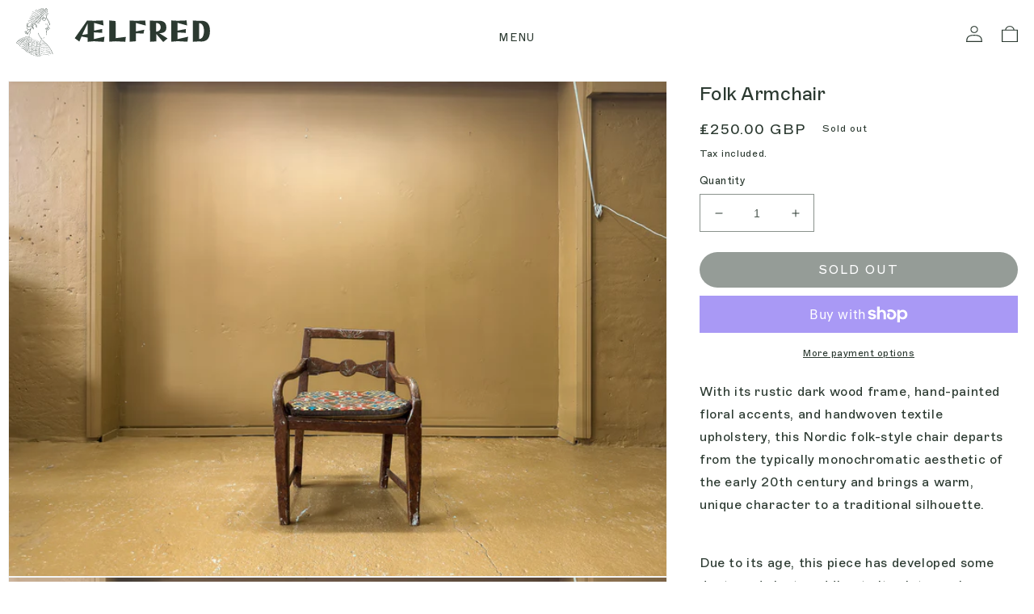

--- FILE ---
content_type: text/html; charset=utf-8
request_url: https://aelfred.co.uk/products/folk-arm-chair
body_size: 35792
content:
<!doctype html>
<html class="no-js" lang="en">
  <head>
    <meta charset="utf-8">
    <meta http-equiv="X-UA-Compatible" content="IE=edge">
    <meta name="viewport" content="width=device-width,initial-scale=1">
    <meta name="theme-color" content="">
    <link rel="canonical" href="https://aelfred.co.uk/products/folk-arm-chair">
    <link rel="preconnect" href="https://cdn.shopify.com" crossorigin><link rel="icon" type="image/png" href="//aelfred.co.uk/cdn/shop/files/aelfred.jpg?crop=center&height=32&v=1681997819&width=32"><link rel="preconnect" href="https://fonts.shopifycdn.com" crossorigin><title>
      Folk Armchair
 &ndash; Aelfred</title>

    
      <meta name="description" content="With its rustic dark wood frame, hand-painted floral accents, and handwoven textile upholstery, this Nordic folk-style chair departs from the typically monochromatic aesthetic of the early 20th century and brings a warm, unique character to a traditional silhouette.  Due to its age, this piece has developed some dents ">
    

    

<meta property="og:site_name" content="Aelfred">
<meta property="og:url" content="https://aelfred.co.uk/products/folk-arm-chair">
<meta property="og:title" content="Folk Armchair">
<meta property="og:type" content="product">
<meta property="og:description" content="With its rustic dark wood frame, hand-painted floral accents, and handwoven textile upholstery, this Nordic folk-style chair departs from the typically monochromatic aesthetic of the early 20th century and brings a warm, unique character to a traditional silhouette.  Due to its age, this piece has developed some dents "><meta property="og:image" content="http://aelfred.co.uk/cdn/shop/files/IMG_6142-2.jpg?v=1700312457">
  <meta property="og:image:secure_url" content="https://aelfred.co.uk/cdn/shop/files/IMG_6142-2.jpg?v=1700312457">
  <meta property="og:image:width" content="2048">
  <meta property="og:image:height" content="1536"><meta property="og:price:amount" content="250.00">
  <meta property="og:price:currency" content="GBP"><meta name="twitter:card" content="summary_large_image">
<meta name="twitter:title" content="Folk Armchair">
<meta name="twitter:description" content="With its rustic dark wood frame, hand-painted floral accents, and handwoven textile upholstery, this Nordic folk-style chair departs from the typically monochromatic aesthetic of the early 20th century and brings a warm, unique character to a traditional silhouette.  Due to its age, this piece has developed some dents ">


    <script src="//aelfred.co.uk/cdn/shop/t/1/assets/global.js?v=149496944046504657681664802354" defer="defer"></script>
    <script>window.performance && window.performance.mark && window.performance.mark('shopify.content_for_header.start');</script><meta id="shopify-digital-wallet" name="shopify-digital-wallet" content="/62685905090/digital_wallets/dialog">
<meta name="shopify-checkout-api-token" content="141b6e9e0ddf100153b04d40053c3e5f">
<link rel="alternate" type="application/json+oembed" href="https://aelfred.co.uk/products/folk-arm-chair.oembed">
<script async="async" src="/checkouts/internal/preloads.js?locale=en-GB"></script>
<link rel="preconnect" href="https://shop.app" crossorigin="anonymous">
<script async="async" src="https://shop.app/checkouts/internal/preloads.js?locale=en-GB&shop_id=62685905090" crossorigin="anonymous"></script>
<script id="apple-pay-shop-capabilities" type="application/json">{"shopId":62685905090,"countryCode":"GB","currencyCode":"GBP","merchantCapabilities":["supports3DS"],"merchantId":"gid:\/\/shopify\/Shop\/62685905090","merchantName":"Aelfred","requiredBillingContactFields":["postalAddress","email","phone"],"requiredShippingContactFields":["postalAddress","email","phone"],"shippingType":"shipping","supportedNetworks":["visa","maestro","masterCard","amex","discover","elo"],"total":{"type":"pending","label":"Aelfred","amount":"1.00"},"shopifyPaymentsEnabled":true,"supportsSubscriptions":true}</script>
<script id="shopify-features" type="application/json">{"accessToken":"141b6e9e0ddf100153b04d40053c3e5f","betas":["rich-media-storefront-analytics"],"domain":"aelfred.co.uk","predictiveSearch":true,"shopId":62685905090,"locale":"en"}</script>
<script>var Shopify = Shopify || {};
Shopify.shop = "aelfred.myshopify.com";
Shopify.locale = "en";
Shopify.currency = {"active":"GBP","rate":"1.0"};
Shopify.country = "GB";
Shopify.theme = {"name":"Aelfred v1","id":131485827266,"schema_name":"Aelfred Custom","schema_version":"7.0.1","theme_store_id":887,"role":"main"};
Shopify.theme.handle = "null";
Shopify.theme.style = {"id":null,"handle":null};
Shopify.cdnHost = "aelfred.co.uk/cdn";
Shopify.routes = Shopify.routes || {};
Shopify.routes.root = "/";</script>
<script type="module">!function(o){(o.Shopify=o.Shopify||{}).modules=!0}(window);</script>
<script>!function(o){function n(){var o=[];function n(){o.push(Array.prototype.slice.apply(arguments))}return n.q=o,n}var t=o.Shopify=o.Shopify||{};t.loadFeatures=n(),t.autoloadFeatures=n()}(window);</script>
<script>
  window.ShopifyPay = window.ShopifyPay || {};
  window.ShopifyPay.apiHost = "shop.app\/pay";
  window.ShopifyPay.redirectState = null;
</script>
<script id="shop-js-analytics" type="application/json">{"pageType":"product"}</script>
<script defer="defer" async type="module" src="//aelfred.co.uk/cdn/shopifycloud/shop-js/modules/v2/client.init-shop-cart-sync_BN7fPSNr.en.esm.js"></script>
<script defer="defer" async type="module" src="//aelfred.co.uk/cdn/shopifycloud/shop-js/modules/v2/chunk.common_Cbph3Kss.esm.js"></script>
<script defer="defer" async type="module" src="//aelfred.co.uk/cdn/shopifycloud/shop-js/modules/v2/chunk.modal_DKumMAJ1.esm.js"></script>
<script type="module">
  await import("//aelfred.co.uk/cdn/shopifycloud/shop-js/modules/v2/client.init-shop-cart-sync_BN7fPSNr.en.esm.js");
await import("//aelfred.co.uk/cdn/shopifycloud/shop-js/modules/v2/chunk.common_Cbph3Kss.esm.js");
await import("//aelfred.co.uk/cdn/shopifycloud/shop-js/modules/v2/chunk.modal_DKumMAJ1.esm.js");

  window.Shopify.SignInWithShop?.initShopCartSync?.({"fedCMEnabled":true,"windoidEnabled":true});

</script>
<script>
  window.Shopify = window.Shopify || {};
  if (!window.Shopify.featureAssets) window.Shopify.featureAssets = {};
  window.Shopify.featureAssets['shop-js'] = {"shop-cart-sync":["modules/v2/client.shop-cart-sync_CJVUk8Jm.en.esm.js","modules/v2/chunk.common_Cbph3Kss.esm.js","modules/v2/chunk.modal_DKumMAJ1.esm.js"],"init-fed-cm":["modules/v2/client.init-fed-cm_7Fvt41F4.en.esm.js","modules/v2/chunk.common_Cbph3Kss.esm.js","modules/v2/chunk.modal_DKumMAJ1.esm.js"],"init-shop-email-lookup-coordinator":["modules/v2/client.init-shop-email-lookup-coordinator_Cc088_bR.en.esm.js","modules/v2/chunk.common_Cbph3Kss.esm.js","modules/v2/chunk.modal_DKumMAJ1.esm.js"],"init-windoid":["modules/v2/client.init-windoid_hPopwJRj.en.esm.js","modules/v2/chunk.common_Cbph3Kss.esm.js","modules/v2/chunk.modal_DKumMAJ1.esm.js"],"shop-button":["modules/v2/client.shop-button_B0jaPSNF.en.esm.js","modules/v2/chunk.common_Cbph3Kss.esm.js","modules/v2/chunk.modal_DKumMAJ1.esm.js"],"shop-cash-offers":["modules/v2/client.shop-cash-offers_DPIskqss.en.esm.js","modules/v2/chunk.common_Cbph3Kss.esm.js","modules/v2/chunk.modal_DKumMAJ1.esm.js"],"shop-toast-manager":["modules/v2/client.shop-toast-manager_CK7RT69O.en.esm.js","modules/v2/chunk.common_Cbph3Kss.esm.js","modules/v2/chunk.modal_DKumMAJ1.esm.js"],"init-shop-cart-sync":["modules/v2/client.init-shop-cart-sync_BN7fPSNr.en.esm.js","modules/v2/chunk.common_Cbph3Kss.esm.js","modules/v2/chunk.modal_DKumMAJ1.esm.js"],"init-customer-accounts-sign-up":["modules/v2/client.init-customer-accounts-sign-up_CfPf4CXf.en.esm.js","modules/v2/client.shop-login-button_DeIztwXF.en.esm.js","modules/v2/chunk.common_Cbph3Kss.esm.js","modules/v2/chunk.modal_DKumMAJ1.esm.js"],"pay-button":["modules/v2/client.pay-button_CgIwFSYN.en.esm.js","modules/v2/chunk.common_Cbph3Kss.esm.js","modules/v2/chunk.modal_DKumMAJ1.esm.js"],"init-customer-accounts":["modules/v2/client.init-customer-accounts_DQ3x16JI.en.esm.js","modules/v2/client.shop-login-button_DeIztwXF.en.esm.js","modules/v2/chunk.common_Cbph3Kss.esm.js","modules/v2/chunk.modal_DKumMAJ1.esm.js"],"avatar":["modules/v2/client.avatar_BTnouDA3.en.esm.js"],"init-shop-for-new-customer-accounts":["modules/v2/client.init-shop-for-new-customer-accounts_CsZy_esa.en.esm.js","modules/v2/client.shop-login-button_DeIztwXF.en.esm.js","modules/v2/chunk.common_Cbph3Kss.esm.js","modules/v2/chunk.modal_DKumMAJ1.esm.js"],"shop-follow-button":["modules/v2/client.shop-follow-button_BRMJjgGd.en.esm.js","modules/v2/chunk.common_Cbph3Kss.esm.js","modules/v2/chunk.modal_DKumMAJ1.esm.js"],"checkout-modal":["modules/v2/client.checkout-modal_B9Drz_yf.en.esm.js","modules/v2/chunk.common_Cbph3Kss.esm.js","modules/v2/chunk.modal_DKumMAJ1.esm.js"],"shop-login-button":["modules/v2/client.shop-login-button_DeIztwXF.en.esm.js","modules/v2/chunk.common_Cbph3Kss.esm.js","modules/v2/chunk.modal_DKumMAJ1.esm.js"],"lead-capture":["modules/v2/client.lead-capture_DXYzFM3R.en.esm.js","modules/v2/chunk.common_Cbph3Kss.esm.js","modules/v2/chunk.modal_DKumMAJ1.esm.js"],"shop-login":["modules/v2/client.shop-login_CA5pJqmO.en.esm.js","modules/v2/chunk.common_Cbph3Kss.esm.js","modules/v2/chunk.modal_DKumMAJ1.esm.js"],"payment-terms":["modules/v2/client.payment-terms_BxzfvcZJ.en.esm.js","modules/v2/chunk.common_Cbph3Kss.esm.js","modules/v2/chunk.modal_DKumMAJ1.esm.js"]};
</script>
<script>(function() {
  var isLoaded = false;
  function asyncLoad() {
    if (isLoaded) return;
    isLoaded = true;
    var urls = ["https:\/\/static.klaviyo.com\/onsite\/js\/klaviyo.js?company_id=UW6TF3\u0026shop=aelfred.myshopify.com"];
    for (var i = 0; i < urls.length; i++) {
      var s = document.createElement('script');
      s.type = 'text/javascript';
      s.async = true;
      s.src = urls[i];
      var x = document.getElementsByTagName('script')[0];
      x.parentNode.insertBefore(s, x);
    }
  };
  if(window.attachEvent) {
    window.attachEvent('onload', asyncLoad);
  } else {
    window.addEventListener('load', asyncLoad, false);
  }
})();</script>
<script id="__st">var __st={"a":62685905090,"offset":0,"reqid":"437c1ae4-4507-45e9-8a9b-1093771a566b-1769730857","pageurl":"aelfred.co.uk\/products\/folk-arm-chair","u":"6e50aae7e056","p":"product","rtyp":"product","rid":7723757633730};</script>
<script>window.ShopifyPaypalV4VisibilityTracking = true;</script>
<script id="captcha-bootstrap">!function(){'use strict';const t='contact',e='account',n='new_comment',o=[[t,t],['blogs',n],['comments',n],[t,'customer']],c=[[e,'customer_login'],[e,'guest_login'],[e,'recover_customer_password'],[e,'create_customer']],r=t=>t.map((([t,e])=>`form[action*='/${t}']:not([data-nocaptcha='true']) input[name='form_type'][value='${e}']`)).join(','),a=t=>()=>t?[...document.querySelectorAll(t)].map((t=>t.form)):[];function s(){const t=[...o],e=r(t);return a(e)}const i='password',u='form_key',d=['recaptcha-v3-token','g-recaptcha-response','h-captcha-response',i],f=()=>{try{return window.sessionStorage}catch{return}},m='__shopify_v',_=t=>t.elements[u];function p(t,e,n=!1){try{const o=window.sessionStorage,c=JSON.parse(o.getItem(e)),{data:r}=function(t){const{data:e,action:n}=t;return t[m]||n?{data:e,action:n}:{data:t,action:n}}(c);for(const[e,n]of Object.entries(r))t.elements[e]&&(t.elements[e].value=n);n&&o.removeItem(e)}catch(o){console.error('form repopulation failed',{error:o})}}const l='form_type',E='cptcha';function T(t){t.dataset[E]=!0}const w=window,h=w.document,L='Shopify',v='ce_forms',y='captcha';let A=!1;((t,e)=>{const n=(g='f06e6c50-85a8-45c8-87d0-21a2b65856fe',I='https://cdn.shopify.com/shopifycloud/storefront-forms-hcaptcha/ce_storefront_forms_captcha_hcaptcha.v1.5.2.iife.js',D={infoText:'Protected by hCaptcha',privacyText:'Privacy',termsText:'Terms'},(t,e,n)=>{const o=w[L][v],c=o.bindForm;if(c)return c(t,g,e,D).then(n);var r;o.q.push([[t,g,e,D],n]),r=I,A||(h.body.append(Object.assign(h.createElement('script'),{id:'captcha-provider',async:!0,src:r})),A=!0)});var g,I,D;w[L]=w[L]||{},w[L][v]=w[L][v]||{},w[L][v].q=[],w[L][y]=w[L][y]||{},w[L][y].protect=function(t,e){n(t,void 0,e),T(t)},Object.freeze(w[L][y]),function(t,e,n,w,h,L){const[v,y,A,g]=function(t,e,n){const i=e?o:[],u=t?c:[],d=[...i,...u],f=r(d),m=r(i),_=r(d.filter((([t,e])=>n.includes(e))));return[a(f),a(m),a(_),s()]}(w,h,L),I=t=>{const e=t.target;return e instanceof HTMLFormElement?e:e&&e.form},D=t=>v().includes(t);t.addEventListener('submit',(t=>{const e=I(t);if(!e)return;const n=D(e)&&!e.dataset.hcaptchaBound&&!e.dataset.recaptchaBound,o=_(e),c=g().includes(e)&&(!o||!o.value);(n||c)&&t.preventDefault(),c&&!n&&(function(t){try{if(!f())return;!function(t){const e=f();if(!e)return;const n=_(t);if(!n)return;const o=n.value;o&&e.removeItem(o)}(t);const e=Array.from(Array(32),(()=>Math.random().toString(36)[2])).join('');!function(t,e){_(t)||t.append(Object.assign(document.createElement('input'),{type:'hidden',name:u})),t.elements[u].value=e}(t,e),function(t,e){const n=f();if(!n)return;const o=[...t.querySelectorAll(`input[type='${i}']`)].map((({name:t})=>t)),c=[...d,...o],r={};for(const[a,s]of new FormData(t).entries())c.includes(a)||(r[a]=s);n.setItem(e,JSON.stringify({[m]:1,action:t.action,data:r}))}(t,e)}catch(e){console.error('failed to persist form',e)}}(e),e.submit())}));const S=(t,e)=>{t&&!t.dataset[E]&&(n(t,e.some((e=>e===t))),T(t))};for(const o of['focusin','change'])t.addEventListener(o,(t=>{const e=I(t);D(e)&&S(e,y())}));const B=e.get('form_key'),M=e.get(l),P=B&&M;t.addEventListener('DOMContentLoaded',(()=>{const t=y();if(P)for(const e of t)e.elements[l].value===M&&p(e,B);[...new Set([...A(),...v().filter((t=>'true'===t.dataset.shopifyCaptcha))])].forEach((e=>S(e,t)))}))}(h,new URLSearchParams(w.location.search),n,t,e,['guest_login'])})(!0,!0)}();</script>
<script integrity="sha256-4kQ18oKyAcykRKYeNunJcIwy7WH5gtpwJnB7kiuLZ1E=" data-source-attribution="shopify.loadfeatures" defer="defer" src="//aelfred.co.uk/cdn/shopifycloud/storefront/assets/storefront/load_feature-a0a9edcb.js" crossorigin="anonymous"></script>
<script crossorigin="anonymous" defer="defer" src="//aelfred.co.uk/cdn/shopifycloud/storefront/assets/shopify_pay/storefront-65b4c6d7.js?v=20250812"></script>
<script data-source-attribution="shopify.dynamic_checkout.dynamic.init">var Shopify=Shopify||{};Shopify.PaymentButton=Shopify.PaymentButton||{isStorefrontPortableWallets:!0,init:function(){window.Shopify.PaymentButton.init=function(){};var t=document.createElement("script");t.src="https://aelfred.co.uk/cdn/shopifycloud/portable-wallets/latest/portable-wallets.en.js",t.type="module",document.head.appendChild(t)}};
</script>
<script data-source-attribution="shopify.dynamic_checkout.buyer_consent">
  function portableWalletsHideBuyerConsent(e){var t=document.getElementById("shopify-buyer-consent"),n=document.getElementById("shopify-subscription-policy-button");t&&n&&(t.classList.add("hidden"),t.setAttribute("aria-hidden","true"),n.removeEventListener("click",e))}function portableWalletsShowBuyerConsent(e){var t=document.getElementById("shopify-buyer-consent"),n=document.getElementById("shopify-subscription-policy-button");t&&n&&(t.classList.remove("hidden"),t.removeAttribute("aria-hidden"),n.addEventListener("click",e))}window.Shopify?.PaymentButton&&(window.Shopify.PaymentButton.hideBuyerConsent=portableWalletsHideBuyerConsent,window.Shopify.PaymentButton.showBuyerConsent=portableWalletsShowBuyerConsent);
</script>
<script>
  function portableWalletsCleanup(e){e&&e.src&&console.error("Failed to load portable wallets script "+e.src);var t=document.querySelectorAll("shopify-accelerated-checkout .shopify-payment-button__skeleton, shopify-accelerated-checkout-cart .wallet-cart-button__skeleton"),e=document.getElementById("shopify-buyer-consent");for(let e=0;e<t.length;e++)t[e].remove();e&&e.remove()}function portableWalletsNotLoadedAsModule(e){e instanceof ErrorEvent&&"string"==typeof e.message&&e.message.includes("import.meta")&&"string"==typeof e.filename&&e.filename.includes("portable-wallets")&&(window.removeEventListener("error",portableWalletsNotLoadedAsModule),window.Shopify.PaymentButton.failedToLoad=e,"loading"===document.readyState?document.addEventListener("DOMContentLoaded",window.Shopify.PaymentButton.init):window.Shopify.PaymentButton.init())}window.addEventListener("error",portableWalletsNotLoadedAsModule);
</script>

<script type="module" src="https://aelfred.co.uk/cdn/shopifycloud/portable-wallets/latest/portable-wallets.en.js" onError="portableWalletsCleanup(this)" crossorigin="anonymous"></script>
<script nomodule>
  document.addEventListener("DOMContentLoaded", portableWalletsCleanup);
</script>

<script id='scb4127' type='text/javascript' async='' src='https://aelfred.co.uk/cdn/shopifycloud/privacy-banner/storefront-banner.js'></script><link id="shopify-accelerated-checkout-styles" rel="stylesheet" media="screen" href="https://aelfred.co.uk/cdn/shopifycloud/portable-wallets/latest/accelerated-checkout-backwards-compat.css" crossorigin="anonymous">
<style id="shopify-accelerated-checkout-cart">
        #shopify-buyer-consent {
  margin-top: 1em;
  display: inline-block;
  width: 100%;
}

#shopify-buyer-consent.hidden {
  display: none;
}

#shopify-subscription-policy-button {
  background: none;
  border: none;
  padding: 0;
  text-decoration: underline;
  font-size: inherit;
  cursor: pointer;
}

#shopify-subscription-policy-button::before {
  box-shadow: none;
}

      </style>
<script id="sections-script" data-sections="header-custom,footer-custom" defer="defer" src="//aelfred.co.uk/cdn/shop/t/1/compiled_assets/scripts.js?v=4954"></script>
<script>window.performance && window.performance.mark && window.performance.mark('shopify.content_for_header.end');</script>


    <style data-shopify>
      @font-face {
  font-family: "Proza Libre";
  font-weight: 400;
  font-style: normal;
  font-display: swap;
  src: url("//aelfred.co.uk/cdn/fonts/proza_libre/prozalibre_n4.f0507b32b728d57643b7359f19cd41165a2ba3ad.woff2") format("woff2"),
       url("//aelfred.co.uk/cdn/fonts/proza_libre/prozalibre_n4.11ea93e06205ad0e376283cb5b58368f304c1fe5.woff") format("woff");
}

      @font-face {
  font-family: "Proza Libre";
  font-weight: 700;
  font-style: normal;
  font-display: swap;
  src: url("//aelfred.co.uk/cdn/fonts/proza_libre/prozalibre_n7.a4b873da99dd2bca5ad03b7668b97daedac66b9a.woff2") format("woff2"),
       url("//aelfred.co.uk/cdn/fonts/proza_libre/prozalibre_n7.e08c7938a579a369d1851be2f12eaa0506798338.woff") format("woff");
}

      @font-face {
  font-family: "Proza Libre";
  font-weight: 400;
  font-style: italic;
  font-display: swap;
  src: url("//aelfred.co.uk/cdn/fonts/proza_libre/prozalibre_i4.fd59a69759c8ff2f0db3fa744a333dc414728870.woff2") format("woff2"),
       url("//aelfred.co.uk/cdn/fonts/proza_libre/prozalibre_i4.27b0ea1cb14275c30318a8a91b6ed8f2d59ab056.woff") format("woff");
}

      @font-face {
  font-family: "Proza Libre";
  font-weight: 700;
  font-style: italic;
  font-display: swap;
  src: url("//aelfred.co.uk/cdn/fonts/proza_libre/prozalibre_i7.c6374bc33ae8094a1daa933f3a6f41a5cdb58779.woff2") format("woff2"),
       url("//aelfred.co.uk/cdn/fonts/proza_libre/prozalibre_i7.48a17bbddd232ab00fd7b86753022bd5c8b7128f.woff") format("woff");
}

      

      :root {
        --font-body-family: "Marfa-Regular", sans-serif; /* "Proza Libre", sans-serif; */
        --font-body-style: normal;
        --font-body-weight: 400;
        --font-body-weight-bold: 700;

        --font-heading-family: "Marfa-Regular", sans-serif; /* "SF Mono", Menlo, Consolas, Monaco, Liberation Mono, Lucida Console, monospace, Apple Color Emoji, Segoe UI Emoji, Segoe UI Symbol; */
        --font-heading-style: normal;
        --font-heading-weight: 400;

        --font-body-scale: 1.0;
        --font-heading-scale: 1.0;

        --color-base-text: 43, 57, 48;
        --color-shadow: 43, 57, 48;
        --color-base-background-1: 255, 255, 255;
        --color-base-background-2: 43, 57, 48;
        --color-base-solid-button-labels: 179, 128, 77;
        --color-base-outline-button-labels: , , ;
        --color-base-accent-1: , , ;
        --color-base-accent-2: , , ;
        --payment-terms-background-color: #ffffff;

        --gradient-base-background-1: #ffffff;
        --gradient-base-background-2: #2b3930;
        --gradient-base-accent-1: #121212;
        --gradient-base-accent-2: #334fb4;

        --media-padding: px;
        --media-border-opacity: 0.05;
        --media-border-width: 1px;
        --media-radius: 0px;
        --media-shadow-opacity: 0.0;
        --media-shadow-horizontal-offset: 0px;
        --media-shadow-vertical-offset: 4px;
        --media-shadow-blur-radius: 5px;
        --media-shadow-visible: 0;

        --page-width: 160rem;
        --page-width-margin: 0rem;

        --product-card-image-padding: 0.0rem;
        --product-card-corner-radius: 0.0rem;
        --product-card-text-alignment: left;
        --product-card-border-width: 0.0rem;
        --product-card-border-opacity: 0.1;
        --product-card-shadow-opacity: 0.0;
        --product-card-shadow-visible: 0;
        --product-card-shadow-horizontal-offset: 0.0rem;
        --product-card-shadow-vertical-offset: 0.4rem;
        --product-card-shadow-blur-radius: 0.5rem;

        --collection-card-image-padding: 0.0rem;
        --collection-card-corner-radius: 0.0rem;
        --collection-card-text-alignment: left;
        --collection-card-border-width: 0.0rem;
        --collection-card-border-opacity: 0.1;
        --collection-card-shadow-opacity: 0.0;
        --collection-card-shadow-visible: 0;
        --collection-card-shadow-horizontal-offset: 0.0rem;
        --collection-card-shadow-vertical-offset: 0.4rem;
        --collection-card-shadow-blur-radius: 0.5rem;

        --blog-card-image-padding: 0.0rem;
        --blog-card-corner-radius: 0.0rem;
        --blog-card-text-alignment: left;
        --blog-card-border-width: 0.0rem;
        --blog-card-border-opacity: 0.1;
        --blog-card-shadow-opacity: 0.0;
        --blog-card-shadow-visible: 0;
        --blog-card-shadow-horizontal-offset: 0.0rem;
        --blog-card-shadow-vertical-offset: 0.4rem;
        --blog-card-shadow-blur-radius: 0.5rem;

        --badge-corner-radius: 4.0rem;

        --popup-border-width: 1px;
        --popup-border-opacity: 0.1;
        --popup-corner-radius: 0px;
        --popup-shadow-opacity: 0.0;
        --popup-shadow-horizontal-offset: 0px;
        --popup-shadow-vertical-offset: 4px;
        --popup-shadow-blur-radius: 5px;

        --drawer-border-width: 1px;
        --drawer-border-opacity: 0.1;
        --drawer-shadow-opacity: 0.0;
        --drawer-shadow-horizontal-offset: 0px;
        --drawer-shadow-vertical-offset: 4px;
        --drawer-shadow-blur-radius: 5px;

        --spacing-sections-desktop: 0px;
        --spacing-sections-mobile: 0px;

        --grid-desktop-vertical-spacing: 20px;
        --grid-desktop-horizontal-spacing: 20px;
        --grid-mobile-vertical-spacing: 10px;
        --grid-mobile-horizontal-spacing: 10px;

        --text-boxes-border-opacity: 0.1;
        --text-boxes-border-width: 0px;
        --text-boxes-radius: 0px;
        --text-boxes-shadow-opacity: 0.0;
        --text-boxes-shadow-visible: 0;
        --text-boxes-shadow-horizontal-offset: 0px;
        --text-boxes-shadow-vertical-offset: 4px;
        --text-boxes-shadow-blur-radius: 5px;

        --buttons-radius: 0px;
        --buttons-radius-outset: 0px;
        --buttons-border-width: 1px;
        --buttons-border-opacity: 1.0;
        --buttons-shadow-opacity: 0.0;
        --buttons-shadow-visible: 0;
        --buttons-shadow-horizontal-offset: 0px;
        --buttons-shadow-vertical-offset: 4px;
        --buttons-shadow-blur-radius: 5px;
        --buttons-border-offset: 0px;

        --inputs-radius: 0px;
        --inputs-border-width: 1px;
        --inputs-border-opacity: 0.55;
        --inputs-shadow-opacity: 0.0;
        --inputs-shadow-horizontal-offset: 0px;
        --inputs-margin-offset: 0px;
        --inputs-shadow-vertical-offset: 4px;
        --inputs-shadow-blur-radius: 5px;
        --inputs-radius-outset: 0px;

        --variant-pills-radius: 40px;
        --variant-pills-border-width: 1px;
        --variant-pills-border-opacity: 0.55;
        --variant-pills-shadow-opacity: 0.0;
        --variant-pills-shadow-horizontal-offset: 0px;
        --variant-pills-shadow-vertical-offset: 4px;
        --variant-pills-shadow-blur-radius: 5px;
      }

      *,
      *::before,
      *::after {
        box-sizing: inherit;
      }

      html {
        box-sizing: border-box;
        font-size: calc(var(--font-body-scale) * 62.5%);
        height: 100%;
      }

      body {
        display: grid;
        grid-template-rows: auto auto 1fr auto;
        grid-template-columns: 100%;
        min-height: 100%;
        margin: 0;
        font-size: 1.5rem;
        letter-spacing: 0.06rem;
        line-height: calc(1 + 0.8 / var(--font-body-scale));
        font-family: var(--font-body-family);
        font-style: var(--font-body-style);
        font-weight: var(--font-body-weight);
      }

      @media screen and (min-width: 750px) {
        body {
          font-size: 1.6rem;
        }
      }
    </style>

    <link href="//aelfred.co.uk/cdn/shop/t/1/assets/base.css?v=145589723215389062051683813907" rel="stylesheet" type="text/css" media="all" />
<link rel="preload" as="font" href="//aelfred.co.uk/cdn/fonts/proza_libre/prozalibre_n4.f0507b32b728d57643b7359f19cd41165a2ba3ad.woff2" type="font/woff2" crossorigin><link rel="stylesheet" href="//aelfred.co.uk/cdn/shop/t/1/assets/component-predictive-search.css?v=83512081251802922551664802350" media="print" onload="this.media='all'"><script>document.documentElement.className = document.documentElement.className.replace('no-js', 'js');
    if (Shopify.designMode) {
      document.documentElement.classList.add('shopify-design-mode');
    }
    </script>

    <!-- Trackdesk tracker begin -->
    <script async src="//cdn.trackdesk.com/tracking.js"></script>
    <script>
      (function(t,d,k){(t[k]=t[k]||[]).push(d);t[d]=t[d]||t[k].f||function(){(t[d].q=t[d].q||[]).push(arguments)}})(window,"trackdesk","TrackdeskObject");
    
     trackdesk('scheme', 'click');
    </script>
    <!-- Trackdesk tracker end -->
    
  <!-- BEGIN app block: shopify://apps/klaviyo-email-marketing-sms/blocks/klaviyo-onsite-embed/2632fe16-c075-4321-a88b-50b567f42507 -->












  <script async src="https://static.klaviyo.com/onsite/js/UW6TF3/klaviyo.js?company_id=UW6TF3"></script>
  <script>!function(){if(!window.klaviyo){window._klOnsite=window._klOnsite||[];try{window.klaviyo=new Proxy({},{get:function(n,i){return"push"===i?function(){var n;(n=window._klOnsite).push.apply(n,arguments)}:function(){for(var n=arguments.length,o=new Array(n),w=0;w<n;w++)o[w]=arguments[w];var t="function"==typeof o[o.length-1]?o.pop():void 0,e=new Promise((function(n){window._klOnsite.push([i].concat(o,[function(i){t&&t(i),n(i)}]))}));return e}}})}catch(n){window.klaviyo=window.klaviyo||[],window.klaviyo.push=function(){var n;(n=window._klOnsite).push.apply(n,arguments)}}}}();</script>

  
    <script id="viewed_product">
      if (item == null) {
        var _learnq = _learnq || [];

        var MetafieldReviews = null
        var MetafieldYotpoRating = null
        var MetafieldYotpoCount = null
        var MetafieldLooxRating = null
        var MetafieldLooxCount = null
        var okendoProduct = null
        var okendoProductReviewCount = null
        var okendoProductReviewAverageValue = null
        try {
          // The following fields are used for Customer Hub recently viewed in order to add reviews.
          // This information is not part of __kla_viewed. Instead, it is part of __kla_viewed_reviewed_items
          MetafieldReviews = {};
          MetafieldYotpoRating = null
          MetafieldYotpoCount = null
          MetafieldLooxRating = null
          MetafieldLooxCount = null

          okendoProduct = null
          // If the okendo metafield is not legacy, it will error, which then requires the new json formatted data
          if (okendoProduct && 'error' in okendoProduct) {
            okendoProduct = null
          }
          okendoProductReviewCount = okendoProduct ? okendoProduct.reviewCount : null
          okendoProductReviewAverageValue = okendoProduct ? okendoProduct.reviewAverageValue : null
        } catch (error) {
          console.error('Error in Klaviyo onsite reviews tracking:', error);
        }

        var item = {
          Name: "Folk Armchair",
          ProductID: 7723757633730,
          Categories: [],
          ImageURL: "https://aelfred.co.uk/cdn/shop/files/IMG_6142-2_grande.jpg?v=1700312457",
          URL: "https://aelfred.co.uk/products/folk-arm-chair",
          Brand: "Aelfred",
          Price: "£250.00",
          Value: "250.00",
          CompareAtPrice: "£0.00"
        };
        _learnq.push(['track', 'Viewed Product', item]);
        _learnq.push(['trackViewedItem', {
          Title: item.Name,
          ItemId: item.ProductID,
          Categories: item.Categories,
          ImageUrl: item.ImageURL,
          Url: item.URL,
          Metadata: {
            Brand: item.Brand,
            Price: item.Price,
            Value: item.Value,
            CompareAtPrice: item.CompareAtPrice
          },
          metafields:{
            reviews: MetafieldReviews,
            yotpo:{
              rating: MetafieldYotpoRating,
              count: MetafieldYotpoCount,
            },
            loox:{
              rating: MetafieldLooxRating,
              count: MetafieldLooxCount,
            },
            okendo: {
              rating: okendoProductReviewAverageValue,
              count: okendoProductReviewCount,
            }
          }
        }]);
      }
    </script>
  




  <script>
    window.klaviyoReviewsProductDesignMode = false
  </script>







<!-- END app block --><link href="https://monorail-edge.shopifysvc.com" rel="dns-prefetch">
<script>(function(){if ("sendBeacon" in navigator && "performance" in window) {try {var session_token_from_headers = performance.getEntriesByType('navigation')[0].serverTiming.find(x => x.name == '_s').description;} catch {var session_token_from_headers = undefined;}var session_cookie_matches = document.cookie.match(/_shopify_s=([^;]*)/);var session_token_from_cookie = session_cookie_matches && session_cookie_matches.length === 2 ? session_cookie_matches[1] : "";var session_token = session_token_from_headers || session_token_from_cookie || "";function handle_abandonment_event(e) {var entries = performance.getEntries().filter(function(entry) {return /monorail-edge.shopifysvc.com/.test(entry.name);});if (!window.abandonment_tracked && entries.length === 0) {window.abandonment_tracked = true;var currentMs = Date.now();var navigation_start = performance.timing.navigationStart;var payload = {shop_id: 62685905090,url: window.location.href,navigation_start,duration: currentMs - navigation_start,session_token,page_type: "product"};window.navigator.sendBeacon("https://monorail-edge.shopifysvc.com/v1/produce", JSON.stringify({schema_id: "online_store_buyer_site_abandonment/1.1",payload: payload,metadata: {event_created_at_ms: currentMs,event_sent_at_ms: currentMs}}));}}window.addEventListener('pagehide', handle_abandonment_event);}}());</script>
<script id="web-pixels-manager-setup">(function e(e,d,r,n,o){if(void 0===o&&(o={}),!Boolean(null===(a=null===(i=window.Shopify)||void 0===i?void 0:i.analytics)||void 0===a?void 0:a.replayQueue)){var i,a;window.Shopify=window.Shopify||{};var t=window.Shopify;t.analytics=t.analytics||{};var s=t.analytics;s.replayQueue=[],s.publish=function(e,d,r){return s.replayQueue.push([e,d,r]),!0};try{self.performance.mark("wpm:start")}catch(e){}var l=function(){var e={modern:/Edge?\/(1{2}[4-9]|1[2-9]\d|[2-9]\d{2}|\d{4,})\.\d+(\.\d+|)|Firefox\/(1{2}[4-9]|1[2-9]\d|[2-9]\d{2}|\d{4,})\.\d+(\.\d+|)|Chrom(ium|e)\/(9{2}|\d{3,})\.\d+(\.\d+|)|(Maci|X1{2}).+ Version\/(15\.\d+|(1[6-9]|[2-9]\d|\d{3,})\.\d+)([,.]\d+|)( \(\w+\)|)( Mobile\/\w+|) Safari\/|Chrome.+OPR\/(9{2}|\d{3,})\.\d+\.\d+|(CPU[ +]OS|iPhone[ +]OS|CPU[ +]iPhone|CPU IPhone OS|CPU iPad OS)[ +]+(15[._]\d+|(1[6-9]|[2-9]\d|\d{3,})[._]\d+)([._]\d+|)|Android:?[ /-](13[3-9]|1[4-9]\d|[2-9]\d{2}|\d{4,})(\.\d+|)(\.\d+|)|Android.+Firefox\/(13[5-9]|1[4-9]\d|[2-9]\d{2}|\d{4,})\.\d+(\.\d+|)|Android.+Chrom(ium|e)\/(13[3-9]|1[4-9]\d|[2-9]\d{2}|\d{4,})\.\d+(\.\d+|)|SamsungBrowser\/([2-9]\d|\d{3,})\.\d+/,legacy:/Edge?\/(1[6-9]|[2-9]\d|\d{3,})\.\d+(\.\d+|)|Firefox\/(5[4-9]|[6-9]\d|\d{3,})\.\d+(\.\d+|)|Chrom(ium|e)\/(5[1-9]|[6-9]\d|\d{3,})\.\d+(\.\d+|)([\d.]+$|.*Safari\/(?![\d.]+ Edge\/[\d.]+$))|(Maci|X1{2}).+ Version\/(10\.\d+|(1[1-9]|[2-9]\d|\d{3,})\.\d+)([,.]\d+|)( \(\w+\)|)( Mobile\/\w+|) Safari\/|Chrome.+OPR\/(3[89]|[4-9]\d|\d{3,})\.\d+\.\d+|(CPU[ +]OS|iPhone[ +]OS|CPU[ +]iPhone|CPU IPhone OS|CPU iPad OS)[ +]+(10[._]\d+|(1[1-9]|[2-9]\d|\d{3,})[._]\d+)([._]\d+|)|Android:?[ /-](13[3-9]|1[4-9]\d|[2-9]\d{2}|\d{4,})(\.\d+|)(\.\d+|)|Mobile Safari.+OPR\/([89]\d|\d{3,})\.\d+\.\d+|Android.+Firefox\/(13[5-9]|1[4-9]\d|[2-9]\d{2}|\d{4,})\.\d+(\.\d+|)|Android.+Chrom(ium|e)\/(13[3-9]|1[4-9]\d|[2-9]\d{2}|\d{4,})\.\d+(\.\d+|)|Android.+(UC? ?Browser|UCWEB|U3)[ /]?(15\.([5-9]|\d{2,})|(1[6-9]|[2-9]\d|\d{3,})\.\d+)\.\d+|SamsungBrowser\/(5\.\d+|([6-9]|\d{2,})\.\d+)|Android.+MQ{2}Browser\/(14(\.(9|\d{2,})|)|(1[5-9]|[2-9]\d|\d{3,})(\.\d+|))(\.\d+|)|K[Aa][Ii]OS\/(3\.\d+|([4-9]|\d{2,})\.\d+)(\.\d+|)/},d=e.modern,r=e.legacy,n=navigator.userAgent;return n.match(d)?"modern":n.match(r)?"legacy":"unknown"}(),u="modern"===l?"modern":"legacy",c=(null!=n?n:{modern:"",legacy:""})[u],f=function(e){return[e.baseUrl,"/wpm","/b",e.hashVersion,"modern"===e.buildTarget?"m":"l",".js"].join("")}({baseUrl:d,hashVersion:r,buildTarget:u}),m=function(e){var d=e.version,r=e.bundleTarget,n=e.surface,o=e.pageUrl,i=e.monorailEndpoint;return{emit:function(e){var a=e.status,t=e.errorMsg,s=(new Date).getTime(),l=JSON.stringify({metadata:{event_sent_at_ms:s},events:[{schema_id:"web_pixels_manager_load/3.1",payload:{version:d,bundle_target:r,page_url:o,status:a,surface:n,error_msg:t},metadata:{event_created_at_ms:s}}]});if(!i)return console&&console.warn&&console.warn("[Web Pixels Manager] No Monorail endpoint provided, skipping logging."),!1;try{return self.navigator.sendBeacon.bind(self.navigator)(i,l)}catch(e){}var u=new XMLHttpRequest;try{return u.open("POST",i,!0),u.setRequestHeader("Content-Type","text/plain"),u.send(l),!0}catch(e){return console&&console.warn&&console.warn("[Web Pixels Manager] Got an unhandled error while logging to Monorail."),!1}}}}({version:r,bundleTarget:l,surface:e.surface,pageUrl:self.location.href,monorailEndpoint:e.monorailEndpoint});try{o.browserTarget=l,function(e){var d=e.src,r=e.async,n=void 0===r||r,o=e.onload,i=e.onerror,a=e.sri,t=e.scriptDataAttributes,s=void 0===t?{}:t,l=document.createElement("script"),u=document.querySelector("head"),c=document.querySelector("body");if(l.async=n,l.src=d,a&&(l.integrity=a,l.crossOrigin="anonymous"),s)for(var f in s)if(Object.prototype.hasOwnProperty.call(s,f))try{l.dataset[f]=s[f]}catch(e){}if(o&&l.addEventListener("load",o),i&&l.addEventListener("error",i),u)u.appendChild(l);else{if(!c)throw new Error("Did not find a head or body element to append the script");c.appendChild(l)}}({src:f,async:!0,onload:function(){if(!function(){var e,d;return Boolean(null===(d=null===(e=window.Shopify)||void 0===e?void 0:e.analytics)||void 0===d?void 0:d.initialized)}()){var d=window.webPixelsManager.init(e)||void 0;if(d){var r=window.Shopify.analytics;r.replayQueue.forEach((function(e){var r=e[0],n=e[1],o=e[2];d.publishCustomEvent(r,n,o)})),r.replayQueue=[],r.publish=d.publishCustomEvent,r.visitor=d.visitor,r.initialized=!0}}},onerror:function(){return m.emit({status:"failed",errorMsg:"".concat(f," has failed to load")})},sri:function(e){var d=/^sha384-[A-Za-z0-9+/=]+$/;return"string"==typeof e&&d.test(e)}(c)?c:"",scriptDataAttributes:o}),m.emit({status:"loading"})}catch(e){m.emit({status:"failed",errorMsg:(null==e?void 0:e.message)||"Unknown error"})}}})({shopId: 62685905090,storefrontBaseUrl: "https://aelfred.co.uk",extensionsBaseUrl: "https://extensions.shopifycdn.com/cdn/shopifycloud/web-pixels-manager",monorailEndpoint: "https://monorail-edge.shopifysvc.com/unstable/produce_batch",surface: "storefront-renderer",enabledBetaFlags: ["2dca8a86"],webPixelsConfigList: [{"id":"3050602871","configuration":"{\"accountID\":\"UW6TF3\",\"webPixelConfig\":\"eyJlbmFibGVBZGRlZFRvQ2FydEV2ZW50cyI6IHRydWV9\"}","eventPayloadVersion":"v1","runtimeContext":"STRICT","scriptVersion":"524f6c1ee37bacdca7657a665bdca589","type":"APP","apiClientId":123074,"privacyPurposes":["ANALYTICS","MARKETING"],"dataSharingAdjustments":{"protectedCustomerApprovalScopes":["read_customer_address","read_customer_email","read_customer_name","read_customer_personal_data","read_customer_phone"]}},{"id":"213287287","eventPayloadVersion":"1","runtimeContext":"LAX","scriptVersion":"1","type":"CUSTOM","privacyPurposes":[],"name":"Trackdesk conversion script"},{"id":"shopify-app-pixel","configuration":"{}","eventPayloadVersion":"v1","runtimeContext":"STRICT","scriptVersion":"0450","apiClientId":"shopify-pixel","type":"APP","privacyPurposes":["ANALYTICS","MARKETING"]},{"id":"shopify-custom-pixel","eventPayloadVersion":"v1","runtimeContext":"LAX","scriptVersion":"0450","apiClientId":"shopify-pixel","type":"CUSTOM","privacyPurposes":["ANALYTICS","MARKETING"]}],isMerchantRequest: false,initData: {"shop":{"name":"Aelfred","paymentSettings":{"currencyCode":"GBP"},"myshopifyDomain":"aelfred.myshopify.com","countryCode":"GB","storefrontUrl":"https:\/\/aelfred.co.uk"},"customer":null,"cart":null,"checkout":null,"productVariants":[{"price":{"amount":250.0,"currencyCode":"GBP"},"product":{"title":"Folk Armchair","vendor":"Aelfred","id":"7723757633730","untranslatedTitle":"Folk Armchair","url":"\/products\/folk-arm-chair","type":"Seating"},"id":"43559864434882","image":{"src":"\/\/aelfred.co.uk\/cdn\/shop\/files\/IMG_6142-2.jpg?v=1700312457"},"sku":"A01291","title":"Default Title","untranslatedTitle":"Default Title"}],"purchasingCompany":null},},"https://aelfred.co.uk/cdn","1d2a099fw23dfb22ep557258f5m7a2edbae",{"modern":"","legacy":""},{"shopId":"62685905090","storefrontBaseUrl":"https:\/\/aelfred.co.uk","extensionBaseUrl":"https:\/\/extensions.shopifycdn.com\/cdn\/shopifycloud\/web-pixels-manager","surface":"storefront-renderer","enabledBetaFlags":"[\"2dca8a86\"]","isMerchantRequest":"false","hashVersion":"1d2a099fw23dfb22ep557258f5m7a2edbae","publish":"custom","events":"[[\"page_viewed\",{}],[\"product_viewed\",{\"productVariant\":{\"price\":{\"amount\":250.0,\"currencyCode\":\"GBP\"},\"product\":{\"title\":\"Folk Armchair\",\"vendor\":\"Aelfred\",\"id\":\"7723757633730\",\"untranslatedTitle\":\"Folk Armchair\",\"url\":\"\/products\/folk-arm-chair\",\"type\":\"Seating\"},\"id\":\"43559864434882\",\"image\":{\"src\":\"\/\/aelfred.co.uk\/cdn\/shop\/files\/IMG_6142-2.jpg?v=1700312457\"},\"sku\":\"A01291\",\"title\":\"Default Title\",\"untranslatedTitle\":\"Default Title\"}}]]"});</script><script>
  window.ShopifyAnalytics = window.ShopifyAnalytics || {};
  window.ShopifyAnalytics.meta = window.ShopifyAnalytics.meta || {};
  window.ShopifyAnalytics.meta.currency = 'GBP';
  var meta = {"product":{"id":7723757633730,"gid":"gid:\/\/shopify\/Product\/7723757633730","vendor":"Aelfred","type":"Seating","handle":"folk-arm-chair","variants":[{"id":43559864434882,"price":25000,"name":"Folk Armchair","public_title":null,"sku":"A01291"}],"remote":false},"page":{"pageType":"product","resourceType":"product","resourceId":7723757633730,"requestId":"437c1ae4-4507-45e9-8a9b-1093771a566b-1769730857"}};
  for (var attr in meta) {
    window.ShopifyAnalytics.meta[attr] = meta[attr];
  }
</script>
<script class="analytics">
  (function () {
    var customDocumentWrite = function(content) {
      var jquery = null;

      if (window.jQuery) {
        jquery = window.jQuery;
      } else if (window.Checkout && window.Checkout.$) {
        jquery = window.Checkout.$;
      }

      if (jquery) {
        jquery('body').append(content);
      }
    };

    var hasLoggedConversion = function(token) {
      if (token) {
        return document.cookie.indexOf('loggedConversion=' + token) !== -1;
      }
      return false;
    }

    var setCookieIfConversion = function(token) {
      if (token) {
        var twoMonthsFromNow = new Date(Date.now());
        twoMonthsFromNow.setMonth(twoMonthsFromNow.getMonth() + 2);

        document.cookie = 'loggedConversion=' + token + '; expires=' + twoMonthsFromNow;
      }
    }

    var trekkie = window.ShopifyAnalytics.lib = window.trekkie = window.trekkie || [];
    if (trekkie.integrations) {
      return;
    }
    trekkie.methods = [
      'identify',
      'page',
      'ready',
      'track',
      'trackForm',
      'trackLink'
    ];
    trekkie.factory = function(method) {
      return function() {
        var args = Array.prototype.slice.call(arguments);
        args.unshift(method);
        trekkie.push(args);
        return trekkie;
      };
    };
    for (var i = 0; i < trekkie.methods.length; i++) {
      var key = trekkie.methods[i];
      trekkie[key] = trekkie.factory(key);
    }
    trekkie.load = function(config) {
      trekkie.config = config || {};
      trekkie.config.initialDocumentCookie = document.cookie;
      var first = document.getElementsByTagName('script')[0];
      var script = document.createElement('script');
      script.type = 'text/javascript';
      script.onerror = function(e) {
        var scriptFallback = document.createElement('script');
        scriptFallback.type = 'text/javascript';
        scriptFallback.onerror = function(error) {
                var Monorail = {
      produce: function produce(monorailDomain, schemaId, payload) {
        var currentMs = new Date().getTime();
        var event = {
          schema_id: schemaId,
          payload: payload,
          metadata: {
            event_created_at_ms: currentMs,
            event_sent_at_ms: currentMs
          }
        };
        return Monorail.sendRequest("https://" + monorailDomain + "/v1/produce", JSON.stringify(event));
      },
      sendRequest: function sendRequest(endpointUrl, payload) {
        // Try the sendBeacon API
        if (window && window.navigator && typeof window.navigator.sendBeacon === 'function' && typeof window.Blob === 'function' && !Monorail.isIos12()) {
          var blobData = new window.Blob([payload], {
            type: 'text/plain'
          });

          if (window.navigator.sendBeacon(endpointUrl, blobData)) {
            return true;
          } // sendBeacon was not successful

        } // XHR beacon

        var xhr = new XMLHttpRequest();

        try {
          xhr.open('POST', endpointUrl);
          xhr.setRequestHeader('Content-Type', 'text/plain');
          xhr.send(payload);
        } catch (e) {
          console.log(e);
        }

        return false;
      },
      isIos12: function isIos12() {
        return window.navigator.userAgent.lastIndexOf('iPhone; CPU iPhone OS 12_') !== -1 || window.navigator.userAgent.lastIndexOf('iPad; CPU OS 12_') !== -1;
      }
    };
    Monorail.produce('monorail-edge.shopifysvc.com',
      'trekkie_storefront_load_errors/1.1',
      {shop_id: 62685905090,
      theme_id: 131485827266,
      app_name: "storefront",
      context_url: window.location.href,
      source_url: "//aelfred.co.uk/cdn/s/trekkie.storefront.c59ea00e0474b293ae6629561379568a2d7c4bba.min.js"});

        };
        scriptFallback.async = true;
        scriptFallback.src = '//aelfred.co.uk/cdn/s/trekkie.storefront.c59ea00e0474b293ae6629561379568a2d7c4bba.min.js';
        first.parentNode.insertBefore(scriptFallback, first);
      };
      script.async = true;
      script.src = '//aelfred.co.uk/cdn/s/trekkie.storefront.c59ea00e0474b293ae6629561379568a2d7c4bba.min.js';
      first.parentNode.insertBefore(script, first);
    };
    trekkie.load(
      {"Trekkie":{"appName":"storefront","development":false,"defaultAttributes":{"shopId":62685905090,"isMerchantRequest":null,"themeId":131485827266,"themeCityHash":"3251341985069864932","contentLanguage":"en","currency":"GBP","eventMetadataId":"3a592987-51a4-4b23-8c90-0578747e046b"},"isServerSideCookieWritingEnabled":true,"monorailRegion":"shop_domain","enabledBetaFlags":["65f19447","b5387b81"]},"Session Attribution":{},"S2S":{"facebookCapiEnabled":false,"source":"trekkie-storefront-renderer","apiClientId":580111}}
    );

    var loaded = false;
    trekkie.ready(function() {
      if (loaded) return;
      loaded = true;

      window.ShopifyAnalytics.lib = window.trekkie;

      var originalDocumentWrite = document.write;
      document.write = customDocumentWrite;
      try { window.ShopifyAnalytics.merchantGoogleAnalytics.call(this); } catch(error) {};
      document.write = originalDocumentWrite;

      window.ShopifyAnalytics.lib.page(null,{"pageType":"product","resourceType":"product","resourceId":7723757633730,"requestId":"437c1ae4-4507-45e9-8a9b-1093771a566b-1769730857","shopifyEmitted":true});

      var match = window.location.pathname.match(/checkouts\/(.+)\/(thank_you|post_purchase)/)
      var token = match? match[1]: undefined;
      if (!hasLoggedConversion(token)) {
        setCookieIfConversion(token);
        window.ShopifyAnalytics.lib.track("Viewed Product",{"currency":"GBP","variantId":43559864434882,"productId":7723757633730,"productGid":"gid:\/\/shopify\/Product\/7723757633730","name":"Folk Armchair","price":"250.00","sku":"A01291","brand":"Aelfred","variant":null,"category":"Seating","nonInteraction":true,"remote":false},undefined,undefined,{"shopifyEmitted":true});
      window.ShopifyAnalytics.lib.track("monorail:\/\/trekkie_storefront_viewed_product\/1.1",{"currency":"GBP","variantId":43559864434882,"productId":7723757633730,"productGid":"gid:\/\/shopify\/Product\/7723757633730","name":"Folk Armchair","price":"250.00","sku":"A01291","brand":"Aelfred","variant":null,"category":"Seating","nonInteraction":true,"remote":false,"referer":"https:\/\/aelfred.co.uk\/products\/folk-arm-chair"});
      }
    });


        var eventsListenerScript = document.createElement('script');
        eventsListenerScript.async = true;
        eventsListenerScript.src = "//aelfred.co.uk/cdn/shopifycloud/storefront/assets/shop_events_listener-3da45d37.js";
        document.getElementsByTagName('head')[0].appendChild(eventsListenerScript);

})();</script>
<script
  defer
  src="https://aelfred.co.uk/cdn/shopifycloud/perf-kit/shopify-perf-kit-3.1.0.min.js"
  data-application="storefront-renderer"
  data-shop-id="62685905090"
  data-render-region="gcp-us-east1"
  data-page-type="product"
  data-theme-instance-id="131485827266"
  data-theme-name="Aelfred Custom"
  data-theme-version="7.0.1"
  data-monorail-region="shop_domain"
  data-resource-timing-sampling-rate="10"
  data-shs="true"
  data-shs-beacon="true"
  data-shs-export-with-fetch="true"
  data-shs-logs-sample-rate="1"
  data-shs-beacon-endpoint="https://aelfred.co.uk/api/collect"
></script>
</head>

  <body class="gradient">
    <a class="skip-to-content-link button visually-hidden" href="#MainContent">
      Skip to content
    </a><!-- Announcement Bar -->
    <div id="shopify-section-announcement-bar-custom" class="shopify-section">

</div>

    <!-- Header -->
    <div id="shopify-section-header-custom" class="shopify-section section-header"><link rel="stylesheet" href="//aelfred.co.uk/cdn/shop/t/1/assets/component-search.css?v=96455689198851321781664802339" media="print" onload="this.media='all'">
<link rel="stylesheet" href="//aelfred.co.uk/cdn/shop/t/1/assets/component-cart-notification.css?v=83733984622760656061683734812" media="print" onload="this.media='all'">
<link rel="stylesheet" href="//aelfred.co.uk/cdn/shop/t/1/assets/component-cart-items.css?v=23917223812499722491664802370" media="print" onload="this.media='all'"><link rel="stylesheet" href="//aelfred.co.uk/cdn/shop/t/1/assets/component-price.css?v=65402837579211014041664802344" media="print" onload="this.media='all'">
  <link rel="stylesheet" href="//aelfred.co.uk/cdn/shop/t/1/assets/component-loading-overlay.css?v=167310470843593579841664802373" media="print" onload="this.media='all'"><noscript><link href="//aelfred.co.uk/cdn/shop/t/1/assets/component-search.css?v=96455689198851321781664802339" rel="stylesheet" type="text/css" media="all" /></noscript>
<noscript><link href="//aelfred.co.uk/cdn/shop/t/1/assets/component-cart-notification.css?v=83733984622760656061683734812" rel="stylesheet" type="text/css" media="all" /></noscript>
<noscript><link href="//aelfred.co.uk/cdn/shop/t/1/assets/component-cart-items.css?v=23917223812499722491664802370" rel="stylesheet" type="text/css" media="all" /></noscript>

<script src="//aelfred.co.uk/cdn/shop/t/1/assets/details-disclosure.js?v=153497636716254413831664802366" defer="defer"></script>
<script src="//aelfred.co.uk/cdn/shop/t/1/assets/details-modal.js?v=4511761896672669691664802365" defer="defer"></script>
<script src="//aelfred.co.uk/cdn/shop/t/1/assets/cart-notification.js?v=160453272920806432391664802343" defer="defer"></script><svg xmlns="http://www.w3.org/2000/svg" class="hidden">
  <symbol id="icon-search" viewbox="0 0 18 19" fill="none">
    <path fill-rule="evenodd" clip-rule="evenodd" d="M11.03 11.68A5.784 5.784 0 112.85 3.5a5.784 5.784 0 018.18 8.18zm.26 1.12a6.78 6.78 0 11.72-.7l5.4 5.4a.5.5 0 11-.71.7l-5.41-5.4z" fill="currentColor"/>
  </symbol>
  <symbol id="icon-close" class="icon icon-close" fill="none" viewBox="0 0 18 17">
    <path d="M.865 15.978a.5.5 0 00.707.707l7.433-7.431 7.579 7.282a.501.501 0 00.846-.37.5.5 0 00-.153-.351L9.712 8.546l7.417-7.416a.5.5 0 10-.707-.708L8.991 7.853 1.413.573a.5.5 0 10-.693.72l7.563 7.268-7.418 7.417z" fill="currentColor">
  </symbol>
</svg>


<header data-page-id="" class=" _default" style="opacity:0">
  <div class="outer">
    <div class="inner">
  
      
      <div class="logo">
        <a href="/">
          <svg xmlns="http://www.w3.org/2000/svg" xmlns:xlink="http://www.w3.org/1999/xlink" x="0px" y="0px" viewBox="0 0 400 100" style="enable-background:new 0 0 400 100;" xml:space="preserve"><path d="M333.1,50.2l16.6,1c0,0,0,0,0.1,0l0.2-8l-16.9,3.3v-16l19.7,5.4c0,0-1.2-9.1-1.2-10.4c-2.5,0.1-18,0.7-18.5,0.7l-13-0.7v43.9l12.9-1.1l20.5,1.1l1.2-10.3L333.1,64L333.1,50.2z"/><path d="M205.2,26.7l-13-1.2v43.9l12.9-0.9l20.1,1l1.1-10.1L205.5,62C205.4,62.1,205.2,26.7,205.2,26.7z"/><path d="M267.5,36.1c0,0-1.2-9.2-1.2-10.5c-2.5,0.1-18.7,0.7-19.2,0.7l-13-0.7v43.9l12.9-1.1V51.9c0,0,15.8,0.8,15.8,0.7l1.5-7.9l-17.2,3.5V30.7L267.5,36.1z"/><path d="M377.3,26.4l-12.8-0.8l-0.1,43.9l13-0.8c7.4,0.9,22.5,1.6,22.5-21.5C400,25.4,384.7,25.5,377.3,26.4z M377.5,63.7V31.2c5.8-0.3,10,5.5,10,15.9C387.4,58.2,383.3,64,377.5,63.7z"/><path d="M309.9,40.5c0-16.3-14.8-14.7-21.2-14.1L276,25.6l0.1,43.9l12.9-0.8V53.1l14.4,17l9-7.5l-17-10.8C301.9,51.7,309.9,50.4,309.9,40.5z M288.9,48.6V30.8c3,0,9.3,0.9,9.3,9.2C298.2,45.6,293.1,48.5,288.9,48.6z"/><path d="M160.6,50.1l16.6,1c0,0,0,0,0.1,0l0.2-8l-16.8,3.4v-16l19.7,5.4c0,0-1.2-9.1-1.2-10.4c-2.5,0.1-18,0.7-18.5,0.7l-14.4-0.6c0.3,0.1-25.5,36.5-25.5,36.5l9.6,7l4.4-10.3c0-0.1,0.1-0.1,0.2-0.1l12.6,2.2v8.7l12.9-1.2l20.5,1.3l1.2-10.6c0-0.1-21.6,4.8-21.6,4.8V50.1z M147.7,53.5c0,0.1-11.2,1.8-11.2,1.8c-0.1,0-0.2-0.1-0.2-0.3c1-2.4,11.3-23.8,11.4-23.8V53.5z"/><path d="M56.4,25.9c1.6,0.7,3.4,0,4.1-1.5c0-0.1,0.1-0.2,0.1-0.3c0.2-0.8,0.2-1.6,0-2.3c0.2,0,0.6-0.2,0.5-0.3c-0.8-1.6-2.4-2.6-4.2-2.7c-1.6-0.1-3.2,0.7-4,2.1c0,0,0,0,0,0c0,0,0,0.1,0,0.1C53.5,22.9,54.3,25.1,56.4,25.9z M53.5,20.7c0.7-1.2,2.1-1.9,3.5-1.6c1.3,0.3,2.4,1,3.1,2c-0.2,0-0.4,0.1-0.3,0.3c0.4,0.9,0.4,1.9,0.1,2.8c-0.3,1-1.2,1.7-2.2,1.6C55.2,25.6,54.1,22.9,53.5,20.7C53.5,20.8,53.5,20.8,53.5,20.7C53.5,20.7,53.5,20.7,53.5,20.7z"/><path d="M54.9,21c0.1,0,0.3-0.1,0.3-0.3c0-0.4,0.3-0.7,0.6-0.7h0.1c0.4,0,0.8,0.3,1.1,0.7c0.1,0.2,0.2,0.3,0.2,0.5s0,0.3,0,0.5c0,0-0.1,0.1,0,0.1c0,0,0,0-0.1,0.1H57h0c0,0,0,0-0.1,0c0,0,0,0,0,0c0,0,0,0,0,0h-0.1c-0.1,0,0,0-0.1,0h-0.1c-0.1,0-0.2,0-0.2-0.1c-0.4-0.3-0.7-0.8-0.6-1.4c0-0.1-0.1-0.2-0.3-0.2c0,0-0.2,0.1-0.2,0.3c0,0.6,0.2,1.3,0.7,1.7c0.5,0.4,1.3,0.4,1.7-0.1c0.4-0.4,0.4-1.1,0-1.5c-0.3-0.5-0.9-0.9-1.5-1c-0.4-0.1-0.8,0.1-1.1,0.3c-0.3,0.2-0.5,0.5-0.5,0.9C54.6,20.9,54.7,21,54.9,21z"/><path d="M57.3,15.9C57.3,15.9,57.3,16,57.3,15.9c-0.1,0.1-0.1,0.2-0.1,0.1c0,0,0,0,0,0.1c-0.2,0.2-0.4,0.3-0.6,0.4c-0.1,0-0.1,0.1-0.2,0.1h-0.1h0c-0.1,0-0.2,0-0.3,0c-0.2,0-0.4-0.1-0.6-0.3c-0.1-0.2-0.7,0-0.6,0.3c0.2,0.3,0.5,0.5,0.9,0.5s0.8-0.1,1.1-0.3c0.3-0.2,0.6-0.4,0.9-0.7c0.2-0.2,0.2-0.4,0.2-0.6s-0.3-0.2-0.4-0.1c-0.1,0.1-0.3,0.3-0.2,0.4C57.3,15.8,57.3,15.9,57.3,15.9C57.3,15.9,57.3,15.9,57.3,15.9z"/><path d="M64.5,22.8c-0.4-0.3-0.7-0.8-0.9-1.2c-0.1-0.5-0.2-0.9-0.2-1.4c-0.1-0.6-0.2-1.1-0.2-1.7c0-1-0.5-2-1.2-2.6c-0.7-0.5-1.6-0.7-2.5-0.6c-0.4-0.1-0.9,0.2-0.5,0.1c0.8-0.1,1.6,0.1,2.2,0.6c0.6,0.5,1,1.3,1.1,2.1c0.2,0.9,0.3,1.8,0.4,2.7c0,0.4,0.1,0.8,0.3,1.2s0.5,0.7,0.8,1c1.1,1.3,1.9,2.7,2.5,4.3c0.8,1.7,1.5,3.4,2.2,5.2c0.2,0.5,0.5,1,0.7,1.6c0.2,0.5,0.2,1-0.3,1.3c-0.8,0.3-1.6,0-2.1-0.7c0,0,0.1-0.1,0.1-0.1l-0.6,0.1c0,0,0,0,0,0c-0.1,0-0.1,0.1-0.1,0.1c-0.5,1-1.8-0.1-2.4-0.4c-0.8-0.4-2.1-0.2-2.6-1.1c-0.2-0.3-0.1-0.7,0.2-1c0.4-0.2,0.8-0.3,1.2-0.1c0.8,0.4,1.7,0.6,2.5,0.6c0.1,0,0.3-0.1,0.4-0.2c0.1-0.1-0.2,0-0.2,0c-1,0.2-1.8-0.7-2.8-0.7c-0.7-0.1-1.4,0.2-1.8,0.7c-0.5,0.8,0.5,1.4,1.2,1.6c0.6,0.1,1.1,0.2,1.6,0.4c0.4,0.3,0.9,0.5,1.3,0.7c0.6,0.2,1.3,0.1,1.8-0.3c0.8,0.7,2.1,0.8,3.1,0.1c0.1-0.1,0.1-0.1,0.2-0.2c0.3-0.3,0.3-0.8,0.1-1.1c-0.2-0.6-0.5-1.1-0.7-1.7l-1.3-3c-0.7-1.9-1.6-3.7-2.7-5.3C65,23.4,64.8,23.1,64.5,22.8z"/><path d="M67.7,43.7c0.8-0.2,1.8-0.9,1.6-1.9c-0.2-0.9-1.2-1.3-1.9-1.9c-0.9-0.9-1.2-2.2-0.8-3.4c0.1-0.2-0.6-0.1-0.6,0.1c-0.3,0.8-0.3,1.8,0.1,2.5c0.4,0.7,1,1.3,1.7,1.8s1.2,1.4,0.5,2.2c-0.9,0.9-2.1,0.1-2.9-0.5c-0.9-0.7-1.7-1.6-2.3-2.5c1.3,0.1,2.5,0.7,3.5,1.6c0.1,0.1,0.7-0.1,0.6-0.2c-1.2-1.1-2.7-1.7-4.3-1.7c0,0,0,0,0,0l0,0c0,0-0.1,0-0.1,0c-0.1,0-0.6,0.1-0.5,0.2c0.6,1,1.5,1.9,2.4,2.7c0.1,0.1,0.3,0.2,0.4,0.3c-0.2-0.1-0.4-0.1-0.5-0.1c-0.3-0.1-0.6,0.4-0.2,0.5c0.6,0.1,1.6,0.4,1.4,1.2C65.7,45,65.3,45,65,44.9c-0.4-0.1-0.9-0.1-1.3-0.2c-0.8-0.2-1.6-0.5-2.2-1.1c-0.3-0.3-0.5-0.6-0.6-0.9c-0.1-0.2-0.1-0.3-0.1-0.5c0-0.1,0-0.2,0-0.3h0.1c0.6,0.1,1.2,0.4,1.8,0.7c0.1,0.1,0.3,0.1,0.4,0c0.2-0.1,0.3-0.3,0.1-0.4c-0.7-0.4-1.4-0.7-2.2-0.8c-1.3-0.1-0.7,1.6-0.3,2.2c0.7,0.8,1.6,1.4,2.7,1.6c0.6,0.2,1.2,0.3,1.7,0.3c0.5,0.1,1-0.2,1.2-0.6c0.2-0.4,0.1-0.9-0.2-1.3c0,0,0,0-0.1,0C66.6,43.7,67.1,43.8,67.7,43.7z"/><path d="M59.6,13c0,0,0.1,0.1,0.1,0.1l0,0c0,0,0,0,0.1,0c1.1,0.7,2.2,1.4,3.1,2.5c0,0.2,0.6-0.1,0.6-0.1c-0.9-0.9-1.8-1.7-2.9-2.3c0.5,0.1,1.1,0.2,1.6,0.3c0.8,0.2,1.6,0.6,2.2,1.2c0.1,0.1,0.7-0.1,0.6-0.2c-0.6-0.6-1.4-1.1-2.2-1.3c-0.9-0.3-1.8-0.4-2.7-0.4C60,12.8,59.5,12.9,59.6,13z"/><path d="M65.6,13.1c0.1,0.1,0.7-0.1,0.6-0.2c-1.3-1.4-3.3-2-5.2-1.6c-0.1,0-0.3,0.1-0.3,0.2c0.1,0.1,0.4,0,0.4,0C62.8,11.2,64.5,11.8,65.6,13.1z"/><path d="M64.4,10.1c0,0-0.1-0.1-0.1-0.1c-0.3,0.1-0.4,0.1-0.5,0.2c-0.2,0.2,0,0.3,0.2,0.3c0.1,0,0.1,0,0.2,0h0h0.1h0.1h0.1h0.1c0.1,0,0.2,0,0.3,0H65h0.1c0.1,0,0.1,0,0.2,0.1c0.3,0.1,0.6,0.3,0.8,0.6c0.2,0.2,0.8-0.1,0.6-0.3c-0.4-0.5-1-0.8-1.6-0.8C64.9,10.1,64.7,10.1,64.4,10.1C64.5,10.1,64.5,10.1,64.4,10.1z"/><path d="M62.5,3.1l0.1,0.1c0,0,0,0,0,0c-0.2,0.3-0.2,0.6,0,0.9c0.2,0.4,0.6,0.7,1.1,0.6c0.5-0.1,1-0.5,1.1-1c0.1-0.4-0.2-0.9-0.6-1C63.7,2.5,63.1,2.6,62.5,3.1L62.5,3.1z M62.9,3.7C62.9,3.7,62.9,3.6,62.9,3.7c0-0.1,0-0.1,0-0.1V3.5c0,0,0,0,0-0.1c0,0,0-0.1,0.1-0.1s0.1-0.1,0-0.2c0,0,0.1,0,0,0c0,0,0,0,0,0c0,0,0,0,0,0c0,0,0,0,0,0h0h0h0.1c0,0,0,0,0.1,0h0.1c0,0,0.1,0,0.1,0.1l0.1,0.1c0,0.1,0.1,0.1,0.1,0.2v0.1c0,0,0,0,0,0.1c0,0.1,0,0.2-0.1,0.3c0,0,0,0.1,0,0c0,0,0,0,0,0.1c0,0,0,0.1-0.1,0.1c0,0,0,0-0.1,0c0,0,0,0,0,0c0,0,0,0-0.1,0c0,0,0,0,0,0c0,0,0,0,0,0h-0.1h-0.1l-0.1-0.1L63,4C63,3.9,62.9,3.8,62.9,3.7L62.9,3.7z"/><path d="M61.1,2.3c0.2,0.1,0.4,0.2,0.6,0.2c0.5,0.1,1-0.1,1.3-0.4c0.2-0.4,0.2-0.9-0.1-1.2c-0.5-0.4-1.1-0.5-1.6-0.3c0-0.1,0-0.2,0-0.2c0-0.1-0.2-0.1-0.3-0.1c0,0-0.2,0-0.3,0.1c-0.2,0.4-0.2,0.9,0,1.4C60.8,2,60.9,2.2,61.1,2.3z M61.3,0.9L61.3,0.9h0.1c0,0,0,0,0,0h0.1c0,0,0,0,0,0h0.1h0.1h0.1C61.8,1,62,1,62.1,1.2c0.3,0.2,0.4,0.6,0.2,0.9c0,0,0,0.1-0.1,0.1c0,0,0,0,0,0c0,0,0,0,0,0h0h0H62h0h-0.1c0,0,0,0,0,0h-0.1c-0.1,0-0.1-0.1-0.2-0.1c-0.1-0.1-0.2-0.3-0.3-0.4C61.2,1.5,61.2,1.2,61.3,0.9C61.3,0.9,61.3,0.9,61.3,0.9z"/><path d="M26.2,39.8c2.1-0.1,4-1,5.3-2.6c1.4-1.7,2.7-3.5,3.8-5.4c1.3-1.9,2.7-3.8,4.2-5.6c2.9-3.6,6.1-6.9,9.4-10.1c3.2-3.2,6.4-6.3,9.6-9.5l1.1-1.1c0.2,0,0.5-0.1,0.7-0.2c0.8-0.2,1.3-0.9,1.4-1.7c0-0.8-0.5-1.4-1.2-1.6c-0.7-0.2-1.5,0.2-1.9,0.7c0,0-0.1,0-0.1,0c-0.1,0-0.2,0.1-0.4,0.2C58,2.9,58,3,58,3.1c-0.1,0-0.2,0.1-0.3,0.1c-1.3,1.6-2.7,3.2-4,4.8s-2.6,3.2-3.9,4.7s-2.7,2.9-4.2,4.2c-1.5,1.3-3,2.5-4.4,3.8c-2.8,2.7-5.2,5.6-7.4,8.8c-1.1,1.6-2.2,3.1-3.3,4.7c-0.9,1.3-2,2.8-3.6,3.2c-1.5,0.5-3-0.4-3.5-1.9c-0.1-1,0.3-2,1.2-2.6c0.9-0.6,1.9-1,2.9-1.3c0.3,0,0.2-0.3-0.1-0.2c-1.7,0.5-3.7,1.1-4.4,2.9c-0.5,1.3,0,2.8,1.3,3.3c0.1,0,0.1,0.1,0.2,0.1c1.4,0.5,3,0.3,4.1-0.7c1.4-1.2,2.6-2.6,3.5-4.2c2.2-3.4,4.7-6.7,7.4-9.7c2.9-3.1,6.4-5.5,9.3-8.6c1.6-1.7,3.1-3.6,4.6-5.4c1.4-1.7,2.8-3.4,4.3-5.1c0,0.3,0.1,0.7,0.3,0.9c0.3,0.3,0.6,0.4,1,0.5c-2.9,2.9-5.8,5.7-8.7,8.6c-3.1,3-6.1,6.1-9,9.4c-2.8,3.2-5.4,6.6-7.8,10.2c-1,1.8-2.3,3.4-4,4.7c-2,1.6-4.9,1.2-6.4-0.8c-0.8-1-1.1-2.2-0.9-3.5c0.3-1.8,1.6-3.2,3.3-3.7c0.4-0.1,0.8-0.1,1.3-0.1c0.1,0.3,0.5-0.1,0.1-0.1c-1.8-0.1-3.5,0.7-4.5,2.1c-1.1,1.4-1.2,3.3-0.4,4.9C22.8,38.7,24.4,39.8,26.2,39.8z M58.6,4.7c-0.4-0.4-0.5-1.1-0.2-1.6c0,0.1,0.6,0,0.6-0.1c0.1-0.3,0.2-0.5,0.5-0.7c0.2-0.1,0.4-0.1,0.6-0.1c0.6,0.2,1,0.7,1,1.4c0,0.6-0.3,1.2-0.9,1.5c-0.1,0-0.2,0-0.3,0.1c0-0.1-0.4-0.1-0.6-0.1c0,0,0,0,0,0C59,5,58.8,4.9,58.6,4.7z"/><path d="M42.8,29.7c-0.1-0.1-0.7,0.1-0.6,0.2c0.9,1.1,2.2,1.9,3.6,2.2c0.1,0,0.3,0,0.4-0.1c0,0,0.2-0.2,0.1-0.2C44.9,31.5,43.7,30.8,42.8,29.7z"/><path d="M48.1,30.7l-3.6-2.8c-0.3-0.1-0.8,0.2-0.5,0.4l3.6,2.8C47.8,31.3,48.4,31,48.1,30.7z"/><path d="M49.4,28.2c0.1-0.1,0.2-0.2,0-0.3c-1.2-0.5-2.3-1.1-3.4-1.7c-0.1,0-0.6,0.2-0.4,0.4c1.1,0.7,2.2,1.3,3.4,1.7C49.1,28.4,49.3,28.3,49.4,28.2z"/><path d="M49.9,26.9c0.1-0.1,0.2-0.2,0.1-0.3c-0.6-1.1-1.8-1.9-3.1-1.9c-0.2,0-0.3,0.1-0.4,0.2c0.1,0,0.1,0.1,0.3,0.2c1.2,0.1,2.2,0.7,2.7,1.8C49.6,27,49.8,27,49.9,26.9z"/><path d="M50.9,25.1c0.2,0.2,0.8,0,0.6-0.3c-0.6-0.9-1.6-1.5-2.6-1.9c-0.2-0.1-0.3,0-0.4,0.1c-0.2,0.2-0.2,0.3,0,0.4C49.5,23.7,50.3,24.3,50.9,25.1z"/><path d="M52.1,22c-0.4-0.7-1.1-1.1-1.8-1.4c-0.2-0.1-0.3,0-0.4,0.1c-0.1,0.1-0.1,0.3,0,0.4c0.3,0.1,0.6,0.3,0.9,0.5c0.1,0.1,0.2,0.2,0.4,0.3c0.1,0.1,0.2,0.3,0.3,0.4C51.7,22.5,52.2,22.3,52.1,22z"/><path d="M25.4,27.7c-0.1-0.1-0.6,0.3-0.2,0.4c2.1,0.7,4.1,1.5,6,2.4c0.1,0.1,0.3,0,0.4,0c0.1-0.1,0.2-0.2,0-0.3C29.6,29.3,27.5,28.5,25.4,27.7z"/><path d="M24.6,25.5c1.5,0,2.9,0.3,4.3,0.7c1.5,0.5,2.8,1.3,4,2.4c0.2,0.2,0.7-0.1,0.5-0.3c-2.4-2-5.4-3.2-8.6-3.2c-0.1,0-0.4,0-0.4,0.2C24.3,25.4,24.4,25.5,24.6,25.5z"/><path d="M28.3,23c-0.1,0-0.3,0.1-0.1,0.2c2.2,0.4,4.2,1.4,5.9,2.7c0.1,0.1,0.7-0.1,0.6-0.2c-1.8-1.4-3.8-2.3-6-2.8C28.6,22.9,28.4,22.9,28.3,23z"/><path d="M27.2,21.7c3.1-0.4,6.3,0.4,8.9,2.2c0.2,0.2,0.8-0.2,0.5-0.4c-2.7-1.9-6-2.8-9.3-2.3C26.9,21.2,26.8,21.7,27.2,21.7z"/><path d="M30.4,18.6c0.8,0.3,1.6,0.6,2.3,0.9c2,0.7,4,1.5,6.1,2.2c0.1,0,0.7-0.2,0.5-0.2c-2-0.7-4.1-1.4-6.1-2.2c-0.8-0.3-1.6-0.6-2.3-0.9c-0.3-0.2-0.7-0.3-1.1-0.4c-0.1,0-0.3,0-0.4,0.1c-0.1-0.1-0.3,0.1-0.1,0.1C29.7,18.3,30,18.4,30.4,18.6z"/><path d="M31.3,16.2c-0.1,0.1-0.1,0.3,0,0.3c3.1,0.7,6.1,1.7,9,3c0.2,0.1,0.7-0.2,0.4-0.4c-2.9-1.3-5.9-2.3-9-3C31.5,16.1,31.4,16.1,31.3,16.2z"/><path d="M43.4,17.5c0.2,0.1,0.7-0.2,0.5-0.3c-4-1.5-8.1-2.5-12.4-3c-0.2,0-0.3,0-0.4,0.1c-0.1,0.1-0.1,0.2,0,0.2C35.3,14.9,39.4,15.9,43.4,17.5z"/><path d="M44.9,16.1c0.2,0.1,0.7-0.1,0.6-0.2c-4-2.7-8.5-4.6-13.3-5.3c-0.2,0-0.3,0-0.4,0.1c-0.1,0-0.1,0.1,0,0.1C36.5,11.6,40.9,13.4,44.9,16.1z"/><path d="M46.7,14.5c0.2,0.1,0.7-0.1,0.6-0.2c-4.1-3.1-8.7-5.5-13.7-6.9c-0.1,0-0.3,0-0.4,0.1c-0.1-0.1-0.2,0.1-0.1,0.1C38,9,42.6,11.3,46.7,14.5z"/><path d="M38.1,5.9c3.9,1.3,7.5,3.3,10.7,5.8c0.2,0.1,0.7-0.1,0.6-0.2C46.1,9,42.5,7,38.6,5.7C38.4,5.6,37.8,5.9,38.1,5.9z"/><path d="M40.2,3.8c2,0.9,3.9,1.8,5.9,2.7c1.8,0.7,3.5,1.8,5,3c0.2,0.2,0.8-0.1,0.6-0.3c-1.6-1.2-3.3-2.2-5.1-3c-2-1-4-1.9-6-2.8C40.3,3.3,39.9,3.7,40.2,3.8z"/><path d="M52.4,8c0.1,0.1,0.7-0.1,0.6-0.2c-2-2.2-4.4-3.9-7.1-5c-0.1,0-0.3,0-0.4,0c0,0-0.2,0.1-0.2,0.2C48,4.1,50.4,5.9,52.4,8z"/><path d="M54,6c0.1,0.1,0.7-0.1,0.6-0.2c-2-1.9-4.3-3.4-6.8-4.3c-0.3-0.2-0.8,0.1-0.6,0.2C49.7,2.7,52,4.1,54,6z"/><path d="M53.6,2.9c0.6,0.6,1.1,1.2,1.7,1.7c0.1,0.1,0.7-0.1,0.6-0.2c-0.6-0.5-1.1-1.2-1.7-1.7c-0.8-0.9-1.7-1.7-2.5-2.6c-0.2-0.2-0.7,0-0.6,0.2C52,1.1,52.8,2,53.6,2.9z"/><path d="M55.7,2c0.4,0.5,0.7,1,1,1.5c0.1,0.2,0.7,0,0.6-0.2c-0.3-0.6-0.6-1.1-1-1.6c-0.4-0.5-0.9-0.9-1.4-1.2c-0.1-0.1-0.3,0-0.4,0c0,0.1-0.3,0.2-0.2,0.3C54.8,1.2,55.3,1.6,55.7,2z"/><path d="M18.1,50c0.4,0.4,1,0.5,1.6,0.4c0.6-0.1,1-0.4,1.4-0.9c0.1-0.2,0.1-0.5,0.1-0.8c0.6-0.1,1.1-0.4,1.6-0.7c0.9-0.8,1.5-1.9,1.8-3.1c0.1-0.2-0.5-0.2-0.6,0c-0.3,1.4-1.1,2.7-2.4,3.5c-0.1,0.1-0.3,0.1-0.4,0.1c0-0.2-0.1-0.4-0.2-0.5c-0.5-0.7-1.8-0.5-2.3,0.2c-0.2,0-0.5,0.2-0.7,0.3C17.6,48.9,17.6,49.5,18.1,50L18.1,50z M19.8,47.8c0.3,0.1,0.6,0.4,0.7,0.8c-0.3,0-0.7-0.1-0.9-0.3c-0.1-0.1-0.3-0.1-0.4-0.2C19.3,47.9,19.5,47.7,19.8,47.8z M18.4,48.6c0.1-0.1,0.1-0.2,0.2-0.2c-0.1,0.2-0.1,0.4-0.1,0.6c0,0.1,0.6,0,0.6-0.2c0-0.1,0-0.2,0-0.3c0.1,0.1,0.2,0.1,0.3,0.2c0.2,0.1,0.5,0.1,0.7,0.2c0.2,0,0.3,0,0.5,0c0.1,0.5-0.2,0.9-0.6,1.1c-0.5,0.2-1.1,0.1-1.4-0.3c-0.2-0.2-0.3-0.4-0.3-0.7C18.3,48.9,18.3,48.7,18.4,48.6z"/><path d="M19.5,51.6C19.5,51.6,19.5,51.6,19.5,51.6C19.5,51.6,19.5,51.6,19.5,51.6C19.5,51.6,19.5,51.6,19.5,51.6z"/><path d="M37.1,34.6c1-0.5,2.2-0.2,2.8,0.7c0.8,1,1.2,2.3,1.2,3.7c0.1,0.3,0.7,0.1,0.7-0.2c0-1.3-0.5-2.6-1.3-3.7c-0.8-0.9-1.9-1.3-3.1-1c-1.1,0.3-2,1.1-2.5,2.1s-0.6,2.2-0.4,3.3c0.2,1.2,0.8,2.4,1.7,3.2c0.2,0.2,0.8-0.1,0.5-0.4c-1.4-1.4-2-3.4-1.5-5.3C35.5,36,36.1,35.1,37.1,34.6z"/><path d="M46.8,66.2c0.8-0.1,1.6-0.2,2.4-0.4c0.4-0.1,0.7-0.2,1-0.3c-0.2,0.1-0.3,0.1-0.5,0.1C48.7,65.9,47.8,66.1,46.8,66.2z"/><path d="M8.1,64.3c1.4-0.8,2.9-1.6,4.4-2.1c1.8-0.7,3.6-1.4,5.5-1.9c2.7-0.7,5.4-1.2,8.1-1.5c0.1,0,0.2,0,0.2-0.1c3.2,2.7,6.7,4.9,10.7,6.3c2.9,1.1,6,1.6,9,1.3c-0.9,0.1-1.9,0.1-2.9,0c-3.9-0.5-7.7-1.8-11-3.9c-1.9-1.1-3.6-2.3-5.3-3.8c0-0.1-0.1-0.2-0.2-0.2c1.8-4.1,3-8.3,3.4-12.7c0.1-1.1,0.3-2,0.5-3.1c0.3-0.3,0.6-0.6,0.8-0.9c0.7-0.9,1.3-1.9,1.8-3c0.3,1.8,1,3.4,2,4.9c0.2,0.2,0.7,0,0.7-0.1c-1.5-2.7-3.2-6.1-1.4-9.1c0.7-1.3,2.2-2,3.6-1.7c1.5,0.2,2.8,1.1,3.5,2.4c0.9,1.5,1.2,3.3,1,5.1c0,0.2,0.6,0.1,0.6-0.1c0.2-1.7-0.1-3.4-0.9-5c-0.8-1.4-2.1-2.4-3.6-2.7c0,0-0.1,0-0.1,0c5.8-6.4,11.6-12.7,17.8-18.7c1.7-1.6,3.4-3.2,5.1-4.8c0.5,0.4,1.1,0.6,1.7,0.4c0.4-0.1,0.7-0.2,1-0.5c0.2-0.3,0.4-0.6,0.4-1c0.1-0.7-0.3-1.5-0.9-1.9c-0.5-0.3-1.1-0.4-1.6-0.1c-0.3,0.1-0.5,0.3-0.6,0.5c-0.1,0-0.1,0.1-0.2,0.1c-3.3,3.3-6.5,6.6-9.7,10c-3.1,3.3-6.2,6.6-9.3,10c-1.8,2-3.5,3.9-5.3,5.9c0,0,0,0,0,0.1c-0.9,0.1-1.7,0.5-2.4,1.1c-1.1,1.1-1.6,2.6-1.6,4.1c-0.9,2.2-2,4.5-4.1,5.6c-1.9,1.3-4.4,0.8-5.9-0.9c-0.7-0.9-1-2.1-0.8-3.3c0.1-0.3-0.6-0.2-0.6,0.1c-0.4,2.3,1,4.5,3.2,5.2c1.4,0.3,2.9,0.1,4.2-0.6c-0.5,1.9-1.5,3.7-2.7,5.3c-0.7,0.8-1.5,1.6-2.3,2.3c0,0-0.1,0.1-0.1,0.1c-0.5-0.3-1.1-0.3-1.6-0.1c-0.1-0.4-0.3-0.8-0.8-1.1c-0.4-0.1-0.9,0-1.3,0.3c-0.3,0.2-0.3,0.6-0.2,0.9c0.1,0.1,0.7-0.1,0.6-0.2c-0.1-0.2-0.1-0.4,0-0.6l0.2-0.2c0,0,0.1,0,0.1,0.1c0.5,0.3,0.7,0.9,0.6,1.4c0,0.6-0.3,1-0.8,1.3c-0.2,0-0.3,0-0.5-0.1c-0.2-0.1-0.4-0.3-0.5-0.5c-0.1-0.2-0.2-0.5-0.1-0.7c0-0.1,0.1-0.1,0.1-0.2v-0.1c0,0,0.1,0,0.1,0.1c0.1,0,0.1,0.1,0.2,0.2c0.3,0.2,0.9-0.1,0.8-0.1c-0.3-0.3-0.7-0.4-1.1-0.2c0,0,0,0,0,0c0,0,0,0,0,0c0,0-0.1,0-0.1,0c-0.2,0.1-0.3,0.2-0.4,0.3C19,52,19,52.2,19,52.3c0,0.7,0.6,1.2,1.3,1.2c0.7,0,1.3-0.4,1.6-1c0.1,0.1,0.1,0.1,0.2,0.1c-0.1,0-0.1,0.1-0.1,0.2c-0.3,0.5-0.1,1.1,0.4,1.3c0.1,0.1,0.3,0.1,0.4,0.1c0.7,0.1,1.4-0.4,1.6-1c0.2-0.5,0.1-1.1-0.2-1.5c0.1-0.1,0.2-0.1,0.2-0.2c1.2-1,2.2-2.1,3.1-3.4c1-1.5,1.7-3.1,2.1-4.8c0.1,0,0.1-0.1,0.2-0.1c-0.6,3.9-1,7.8-2.2,11.5c-0.4,1.2-0.9,2.5-1.4,3.6c-4.6,0.5-9.1,1.6-13.3,3.3c-1.6,0.6-3.1,1.3-4.6,2.1c-1.8,1.1-3.5,2.4-4.9,4c-0.8,0.8-1.5,1.6-2.2,2.5c-0.5,0.7-0.9,1.4-1.3,2.2c0,0.3,0.6,0.3,0.7,0c0.7-1.5,1.6-2.9,2.8-4C4.8,66.8,6.4,65.5,8.1,64.3z M61.9,6.7c0-0.2,0-0.4,0.1-0.5c0-0.1,0.1-0.2,0.3-0.3c0.2,0,0.3,0,0.5,0.1s0.3,0.2,0.5,0.3c0.4,0.4,0.7,1,0.6,1.7c0,0.3-0.2,0.6-0.4,0.8l-0.1,0.1c0,0-0.1,0-0.1,0.1c0,0-0.1,0,0,0C63.1,9,63,9,63,9c-0.5,0-1-0.3-1.3-0.8c-0.1-0.3-0.1-0.7,0.1-1C61.9,7.1,61.9,7,62,6.9C62,6.8,62,6.8,61.9,6.7C61.9,6.8,61.9,6.7,61.9,6.7zM37.4,32.3c3.1-3.5,6.2-6.9,9.3-10.3c3.1-3.3,6.2-6.6,9.4-9.9c1.7-1.8,3.4-3.5,5.2-5.3c0,0,0,0.1,0,0.1c0,0,0,0.1,0.1,0.1c0,0,0,0,0,0c0,0.1,0.3,0,0.4,0l-0.3,0.1h-0.1c0,0,0,0,0,0.1c0,0.1-0.1,0.1-0.1,0.2c-0.1,0.2-0.1,0.3-0.2,0.5c-0.1,0.2,0,0.4,0,0.7c-6.4,5.9-12.4,12.1-18.2,18.3c-1.7,1.8-3.3,3.5-4.9,5.4C37.8,32.3,37.6,32.3,37.4,32.3C37.4,32.3,37.4,32.3,37.4,32.3z M22.7,51.5c0.3,0,0.5,0.1,0.7,0.2c0,0,0,0,0,0c-0.3,0.3-0.8,0.6-1,0.4C22.1,51.8,22.4,51.6,22.7,51.5z M23.6,53.3c-0.2,0.3-0.6,0.5-0.9,0.3s-0.4-0.6-0.2-0.8c0,0,0-0.1,0-0.1c0.4,0,0.8-0.3,1.2-0.6C23.9,52.5,23.9,52.9,23.6,53.3z"/><path d="M69.3,81.5c-1.5-2-3.1-4-4.8-5.8c-1.8-1.9-3.8-3.8-5.8-5.6c-2.2-2-4.6-3.8-7-5.5c0,0,0,0,0,0c0.2-0.2,0.3-0.3,0.4-0.5c0.2-0.3,0.2-0.6,0.2-1c1.7,0.7,3.8,0.3,5.1-1.2c0.5-0.5,0.8-1.2,1-1.9c0-0.2-0.6-0.1-0.6,0.1c-0.2,1.3-1.1,2.4-2.3,2.9c-1.3,0.5-2.7,0.1-3.7-0.7c-0.1-0.1-0.1-0.1-0.2-0.2c0,0,0-0.1,0-0.1c-2.8-3-4.7-6.7-5.7-10.7c-0.1-0.2-0.7-0.1-0.6,0.2c1,4,3,7.6,5.7,10.7c-0.1,0-0.1,0.1,0,0.2c0.1,0.1,0.2,0.1,0.3,0.2c0.5,0.4,0.6,1.1,0.3,1.8c0,0,0,0.1-0.1,0.1c0,0.1-0.1,0.1-0.1,0.1c-0.1,0.1-0.2,0.1-0.2,0.2c-0.3,0.2-0.6,0.4-0.9,0.6c0.4-0.1,0.7-0.3,1-0.5c0,0,0,0,0,0c4.3,3,8.4,6.5,12,10.3c1.8,1.8,3.4,3.7,4.9,5.7c3.1,4.2,5.4,9,6.9,14c0.1,0.3,0.7,0.1,0.6-0.2C74.3,90,72.1,85.5,69.3,81.5z"/><path d="M25.4,65.9c-0.2-1-0.4-2-0.7-3c-0.2-0.8-0.6-1.6-1.1-2.2c-0.2-0.1-0.8,0.1-0.5,0.3c0.5,0.5,0.8,1.2,1,1.9c0.3,0.9,0.5,1.8,0.7,2.7c0.4,2,0.6,3.9,0.7,5.9c0.3,4.1,0.1,8.3-0.5,12.4c-0.4,2.6-0.8,5.2-1.4,7.8c-0.1,0.3,0.6,0.2,0.6-0.1c1-4.5,1.6-9,1.9-13.5C26.3,74,26.1,69.9,25.4,65.9z"/><path d="M32.1,69.9c-0.4-2.3-0.9-4.5-1.4-6.7c0-0.3-0.6-0.1-0.5,0.2c1,3.9,1.6,7.8,2,11.8c0.4,4.2,0.3,8.4-0.2,12.6c-0.3,2.8-0.8,5.6-1.4,8.3c-0.1,0.3,0.6,0.2,0.6-0.1c1.1-4.6,1.7-9.3,1.8-14.1C33.1,77.9,32.8,73.9,32.1,69.9z"/><path d="M41.9,79.9c0.1-2,0.2-4.1,0.4-6.1c0.2-2.2,0.7-4.4,1.6-6.5c0,0-0.6,0-0.6,0.2c-1.6,3.6-1.7,7.7-1.9,11.6c-0.2,4.4-0.5,8.7-0.7,13.1c-0.1,2.5-0.3,4.9-0.4,7.4c0,0.1,0.6,0,0.6-0.2c0.2-4.3,0.5-8.7,0.7-13C41.7,84.2,41.8,82.1,41.9,79.9z"/><path d="M48.1,87c0-4.5,0.4-9,1.2-13.4c0.4-2.3,1-4.6,1.7-6.8c0-0.1-0.6-0.1-0.6,0.1c-1.3,4.1-2.1,8.4-2.5,12.7c-0.5,4.5-0.5,9-0.2,13.4c0.2,2.3,0.5,4.7,1.1,6.9c0,0.2,0.7,0,0.6-0.2C48.5,95.5,48.1,91.3,48.1,87z"/><path d="M6,74.7c-1.1-1.2-2.5-2.2-4-2.9c-0.3-0.1-0.7,0.3-0.4,0.4c1.5,0.7,2.8,1.6,3.9,2.8c1.2,1.2,2.2,2.6,2.9,4.1C8.5,79.4,9.1,79.2,9,79C8.2,77.4,7.2,76,6,74.7z"/><path d="M10.6,75.8c-1.4-3.1-4-5.4-7.2-6.6c-0.1,0-0.6,0.2-0.4,0.3c3.1,1.1,5.6,3.5,7,6.5C10.1,76.2,10.7,76,10.6,75.8z"/><path d="M5.6,67c-0.2-0.1-0.3,0-0.4,0.1c0,0.2,0,0.3,0.1,0.4c1.5,0.4,2.8,1.2,3.9,2.3c1.1,1.1,1.9,2.5,2.4,3.9c0.1,0.3,0.7,0.1,0.6-0.2c-0.6-1.5-1.4-2.9-2.5-4.1C8.6,68.3,7.2,67.4,5.6,67z"/><path d="M14.4,71.6c-0.8-1.4-1.8-2.6-2.8-3.8c-1-1.1-2.4-1.8-3.8-2.1c-0.2,0-0.3,0-0.4,0.1C7.2,65.9,7.2,66,7.3,66c3.2,0.5,4.9,3.4,6.5,5.8C13.9,72,14.5,71.8,14.4,71.6z"/><path d="M9.6,64.8c2.5,1,4.5,2.9,5.6,5.3c0.1,0.2,0.7,0,0.6-0.2c-1.2-2.5-3.3-4.5-5.9-5.5C9.7,64.4,9.2,64.7,9.6,64.8z"/><path d="M11.9,63.5c-0.1,0-0.2,0.1-0.1,0.2c1.7,0.9,3.1,2.3,4,4c0.1,0.2,0.7,0,0.6-0.2c-0.9-1.8-2.3-3.2-4.1-4.1C12.2,63.4,12,63.4,11.9,63.5z"/><path d="M13.9,62.8c0.8,0.4,1.6,0.9,2.2,1.5c0.6,0.6,1.1,1.4,1.3,2.3c0,0.1,0.6,0,0.6-0.2c-0.2-0.9-0.6-1.7-1.3-2.3c-0.7-0.6-1.4-1.1-2.3-1.5c-0.1,0-0.3,0-0.4,0C14.1,62.6,13.8,62.7,13.9,62.8z"/><path d="M16.4,62c0.6,0.3,1.1,0.8,1.5,1.3c0.4,0.5,0.8,1.1,1,1.8c0.1,0.2,0.7-0.1,0.6-0.2c-0.3-0.6-0.6-1.2-1.1-1.8c-0.4-0.5-1-1-1.6-1.3c-0.1,0-0.3,0-0.4,0C16.5,61.9,16.3,62,16.4,62z"/><path d="M20.9,63.2c-0.1-0.5-0.4-0.9-0.6-1.3c-0.3-0.4-0.7-0.7-1.2-0.8c-0.1,0-0.3,0-0.4,0c0,0.1-0.3,0.2-0.2,0.2c0.4,0.2,0.8,0.5,1.2,0.8c0.3,0.4,0.5,0.8,0.6,1.3C20.4,63.6,21,63.4,20.9,63.2z"/><path d="M21.4,60.6c-0.1,0-0.2,0-0.2,0c-0.1,0-0.1,0.1-0.2,0.1l-0.1,0.1c0,0.1,0.1,0.1,0.1,0.2c0.1,0.1,0.2,0.1,0.2,0.1s0,0,0.1,0.1c0,0,0.1,0.1,0.1,0.2c0,0,0,0.1,0.1,0.1v0.1c0,0.1,0.1,0.2,0.1,0.2c0.1,0.2,0.1,0.4,0.1,0.6c0,0.1,0.1,0.1,0.1,0.1c0.1,0,0.2,0,0.2,0c0.1,0,0.3-0.1,0.3-0.3c0-0.4-0.1-0.8-0.3-1.1C21.8,60.9,21.6,60.7,21.4,60.6z"/><path d="M18.5,85.5c-1.5-1.4-3.2-2.6-5-3.4c-0.8-0.4-1.7-0.6-2.5-0.7c-0.4,0.1-0.7,0.5-0.3,0.5c1.6,0.2,3.2,0.9,4.5,1.9c1.7,1.1,3.3,2.5,4.6,4.1c0.7,0.8,1.2,1.8,1.7,2.7c0.1,0.3,0.7,0.1,0.6-0.2C21.2,88.5,20,86.9,18.5,85.5z"/><path d="M13.7,78.9c-0.9-0.2-1.8-0.3-2.6-0.2c-0.4,0.1-0.5,0.5-0.1,0.5c1.6-0.1,3.2,0.2,4.6,1c2,1.1,3.6,2.6,5,4.4c0.9,1.3,1.7,2.6,2.3,4.1c0.1,0.3,0.7,0.1,0.6-0.2C21.7,84.3,18.3,80,13.7,78.9z"/><path d="M59.6,95.5c-2.3,0.2-4.6,0.8-6.8,1.7c-0.6,0.2-1.2,0.6-1.8,1c-0.1,0.1,0.1,0.1,0.2,0.1c0.3,0,0.4-0.1,0.5-0.2c0.4-0.3,0.8-0.6,1.3-0.7c0.8-0.4,1.7-0.7,2.6-0.9c2.5-0.7,5.1-0.9,7.6-0.6c1.6,0.2,3.2,0.7,4.6,1.4c0.2,0.1,0.7-0.2,0.5-0.3C65.6,95.7,62.6,95.1,59.6,95.5z"/><path d="M12.8,76c1.6,0,3.2,0.6,4.5,1.6c1.7,1.1,3.2,2.6,4.5,4.2c0.7,0.9,1.3,1.9,1.8,3c0.1,0.2,0.7,0.1,0.6-0.2c-0.9-1.9-2.2-3.7-3.8-5.2c-1.4-1.4-3.1-2.6-4.9-3.3c-0.8-0.3-1.7-0.5-2.6-0.5C12.5,75.6,12.3,76,12.8,76z"/><path d="M24.2,80.6c-1.4-3.5-4.3-6.1-7.9-7.1c-0.8-0.3-1.6-0.4-2.4-0.5c-0.4,0-0.7,0.5-0.3,0.5c3.3,0.4,6.2,2,8.4,4.5c0.7,0.8,1.2,1.8,1.6,2.8C23.7,81.1,24.3,80.9,24.2,80.6z"/><path d="M24.4,76.6c-1.6-3.3-4.8-5.5-8.4-5.9c-0.4-0.1-0.7,0.3-0.3,0.4c3.5,0.4,6.5,2.6,8.1,5.8C23.9,77.1,24.5,76.9,24.4,76.6z"/><path d="M24.6,72.9c-1.2-2.7-3.7-4.6-6.6-5.1c-0.1,0-0.3,0-0.4,0.1c-0.1,0-0.3,0.1-0.1,0.2c2.8,0.5,5.3,2.3,6.5,5C24.1,73.3,24.7,73.1,24.6,72.9z"/><path d="M19.4,66.3c0,0.2,0,0.3,0.1,0.3c1.7,0.1,3.3,1.1,3.9,2.7c0.1,0.2,0.7,0,0.6-0.2c-0.7-1.7-2.4-2.8-4.2-2.9C19.6,66.2,19.5,66.2,19.4,66.3z"/><path d="M23.2,64.8c-0.6-0.4-1.3-0.7-2-0.7c-0.2,0-0.3,0.1-0.4,0.2c-0.1,0.2,0,0.2,0.1,0.2c0.6,0,1.3,0.2,1.8,0.6c0.5,0.4,0.9,1,1.1,1.6c0.1,0.2,0.7,0,0.6-0.2C24.2,65.8,23.7,65.2,23.2,64.8z"/><path d="M30.4,92.9c-0.6-0.1-1.3-0.2-1.9-0.4c-0.9-0.2-1.8-0.6-2.5-1.2c-0.2-0.1-0.8,0.1-0.6,0.3c0.8,0.6,1.7,1.1,2.7,1.3c0.7,0.2,1.4,0.4,2.1,0.4c0.2,0,0.3-0.1,0.4-0.2C30.7,93,30.5,92.9,30.4,92.9z"/><path d="M31.3,88.9c0-0.2-0.2-0.2-0.3-0.2c-0.8,0.1-1.6,0.1-2.4-0.2c-0.8-0.3-1.4-0.7-2-1.2c-0.1-0.1-0.6,0.2-0.4,0.4c0.6,0.6,1.4,1,2.2,1.3c0.9,0.2,1.7,0.3,2.6,0.2C31.1,89.2,31.3,89.1,31.3,88.9z"/><path d="M28.5,85.7c0.7,0.3,1.4,0.4,2.2,0.5c0.2,0,0.3-0.1,0.4-0.2c0.1-0.1-0.1-0.2-0.2-0.2c-0.7,0-1.4-0.2-2-0.4c-0.6-0.3-1.3-0.6-1.8-1c-0.2-0.3-0.8,0-0.5,0.2C27.2,85,27.9,85.4,28.5,85.7z"/><path d="M29,79.9c0.6,0.2,1.3,0.2,2,0c0.1,0,0.3-0.1,0.2-0.3c0-0.2-0.2-0.2-0.4-0.1c-0.5,0.2-1.1,0.1-1.6-0.1c-0.6-0.2-1.2-0.4-1.7-0.8c-0.1-0.1-0.3-0.1-0.4,0c-0.1,0.1-0.1,0.3,0,0.4C27.7,79.4,28.4,79.6,29,79.9z"/><path d="M31.3,77c-0.6,0-1.2,0-1.8-0.3c-0.6-0.2-1.2-0.5-1.8-0.9c-0.1-0.1-0.3,0-0.4,0c0,0.1-0.3,0.2-0.2,0.2c1.1,0.9,2.5,1.3,3.9,1.2c0.1,0,0.3,0,0.4-0.1C31.5,77,31.3,77,31.3,77z"/><path d="M29.2,74c-0.5-0.1-1.1-0.3-1.6-0.4c-0.1,0-0.3,0-0.4,0.1c-0.2-0.1-0.4,0-0.2,0.1c1.1,0.4,2.3,0.6,3.5,0.6c0.2,0,0.3-0.1,0.4-0.1c0.1-0.1-0.1-0.1-0.1-0.1C30.3,74.2,29.7,74.1,29.2,74z"/><path d="M30,71c-0.5,0-1,0-1.5-0.1c-0.5-0.1-1-0.3-1.5-0.4c-0.2,0-0.3,0-0.4,0.1c0,0.1,0,0.2,0.1,0.3c0.5,0.2,1.1,0.3,1.6,0.5c0.5,0.1,1.1,0.1,1.7,0.1c0.1,0,0.3-0.1,0.3-0.3S30.1,71,30,71z"/><path d="M29.4,68.8c0.1,0,0.3-0.1,0.4-0.2c0-0.1-0.2-0.2-0.3-0.2c-0.8,0.1-1.6,0-2.3-0.4c-0.1-0.1-0.3,0-0.4,0.1c-0.3,0.1-0.4,0.2-0.2,0.3C27.5,68.8,28.4,68.9,29.4,68.8z"/><path d="M26,65.8c0.9,0.2,1.9,0.2,2.8,0.2c0.2,0,0.3-0.1,0.4-0.2c0.1-0.1-0.1-0.2-0.2-0.2c-0.9,0.1-1.8,0-2.7-0.2c-0.2,0-0.3,0-0.4,0.1C25.8,65.7,25.9,65.8,26,65.8z"/><path d="M27,63.8c0.5,0.3,1,0.3,1.6,0.2c0.1,0,0.3-0.1,0.3-0.2c0-0.1-0.3,0-0.3,0s-0.1,0,0,0h-0.1c-0.1,0-0.2,0-0.3-0.1c-0.2-0.1-0.5-0.1-0.7-0.3c-0.4-0.2-0.8-0.4-1.2-0.6c-0.1,0-0.3,0-0.4,0c-0.2,0.1-0.4,0.2-0.3,0.3C26.1,63.3,26.5,63.6,27,63.8z"/><path d="M25.2,60.1c0.3,0.5,0.7,1,1.3,1.2c0.5,0.3,1.1,0.6,1.7,0.7c0.2,0,0.3,0,0.4-0.1c0.1-0.1,0.1-0.2-0.1-0.2c-0.6-0.2-1.1-0.4-1.6-0.7c-0.5-0.2-0.9-0.6-1.2-1.1C25.8,59.7,25.2,59.9,25.2,60.1z"/><path d="M32.6,95.2c-0.1-0.1-0.3-0.1-0.4,0c0,0-0.2,0.1-0.1,0.2c1.8,1.2,3.8,1.9,6,2.2c0.2,0,0.3,0,0.4-0.1s0.1-0.2-0.1-0.2C36.4,97,34.4,96.3,32.6,95.2z"/><path d="M39.4,93.8c-2.2,0.1-4.4-0.6-6.2-1.9c-0.2,0-0.7,0.2-0.6,0.3c1.9,1.3,4.2,2,6.6,2c0.1,0,0.4,0,0.4-0.2S39.6,93.8,39.4,93.8z"/><path d="M25.9,90c0.6,0.5,1.3,0.9,2.1,1.2c0.8,0.2,1.6,0.2,2.4,0.1c0.2,0,0.3-0.1,0.4-0.2c0.1-0.1-0.1-0.2-0.2-0.2c-0.7,0.1-1.5,0-2.2-0.1c-0.7-0.3-1.4-0.6-2-1.1c-0.1-0.1-0.3-0.1-0.4,0C26.1,89.7,25.8,89.9,25.9,90z"/><path d="M39.7,90.8L39.7,90.8C39.7,90.8,39.7,90.8,39.7,90.8C39.6,90.8,39.6,90.8,39.7,90.8C39.6,90.8,39.6,90.8,39.7,90.8c-0.1,0-0.1,0-0.1,0c0,0,0,0,0,0c-0.2,0-0.4-0.1-0.5-0.1c-0.6-0.1-1.1-0.3-1.7-0.4c-1.2-0.3-2.4-0.7-3.5-1.3c-0.4-0.2-0.9,0.1-0.6,0.2c1.2,0.7,2.5,1.2,3.9,1.5c0.6,0.2,1.1,0.3,1.7,0.4c0.3,0.1,0.8,0.3,1,0C39.9,90.9,39.8,90.8,39.7,90.8z"/><path d="M40.2,87.7h-0.1c-2.1-0.1-4.1-0.6-6-1.6c-0.1-0.1-0.3-0.1-0.4,0c-0.2,0.2-0.3,0.4-0.1,0.4c1.9,1,4.1,1.6,6.3,1.7c0.2,0,0.3-0.1,0.4-0.2C40.3,87.9,40.3,87.8,40.2,87.7z"/><path d="M39.4,85.5c0.1,0,0.3,0,0.4-0.1c0,0,0.2-0.1,0.1-0.2c-2-0.3-3.9-1-5.6-1.9c-0.1,0-0.3,0-0.4,0c0,0.1-0.3,0.2-0.2,0.3C35.5,84.6,37.4,85.2,39.4,85.5z"/><path d="M31.4,82.6c-0.7-0.1-1.4-0.2-2-0.5c-0.7-0.3-1.3-0.6-1.9-0.9c-0.1,0-0.3,0-0.4,0c-0.1,0.1-0.3,0.2-0.2,0.3c0.6,0.4,1.3,0.7,1.9,0.9c0.7,0.2,1.4,0.4,2.1,0.5c0.1,0,0.3,0,0.4-0.1C31.3,82.8,31.5,82.7,31.4,82.6z"/><path d="M34.1,80.7c1.7,0.6,3.5,1.1,5.3,1.4c0.3,0,0.6-0.4,0.2-0.4c-1.8-0.3-3.5-0.8-5.2-1.4C34.2,80.2,33.7,80.6,34.1,80.7z"/><path d="M39.7,78.4c-1.8,0-3.5-0.5-5-1.4c-0.1-0.1-0.3,0-0.4,0.1c-0.2,0.1-0.3,0.2-0.1,0.3c1.7,0.9,3.5,1.4,5.4,1.4c0.1,0,0.3-0.1,0.4-0.2C40,78.5,39.8,78.4,39.7,78.4z"/><path d="M33.5,74c1.9,0.3,3.8,0.8,5.6,1.5c0.3,0.1,0.7-0.3,0.4-0.4c-1.9-0.7-3.8-1.2-5.8-1.5C33.4,73.5,33.1,73.9,33.5,74z"/><path d="M39.1,72.6c0.2,0.1,0.7-0.2,0.4-0.4c-1.8-0.7-3.6-1.3-5.5-1.8c-0.2,0-0.3,0-0.4,0.1c-0.1,0.1-0.1,0.2,0,0.3C35.5,71.3,37.3,71.9,39.1,72.6z"/><path d="M40.3,70.1c-2-0.9-4.1-1.5-6.2-1.9c-0.1,0-0.3,0-0.4,0.1c-0.1-0.1-0.3,0-0.1,0.1c2.1,0.4,4.2,1,6.1,1.9c0.1,0,0.3,0,0.4,0C40.1,70.3,40.4,70.2,40.3,70.1z"/><path d="M42.4,68C42.5,67.9,42.5,67.9,42.4,68c-1.9-0.2-3.7-0.5-5.5-1c-1.5-0.5-3-1.2-4.4-2.1c-0.2-0.2-0.7,0-0.6,0.1c1.4,0.9,2.9,1.6,4.5,2.1c1.8,0.6,3.7,0.9,5.6,1C42.2,68.1,42.3,68.1,42.4,68z"/><path d="M47.9,99.5c-2.1,0.2-4.2-0.4-5.9-1.8c-0.2,0-0.8,0.2-0.6,0.3c1.8,1.4,4.1,2.1,6.4,1.8C48.1,99.8,48.3,99.5,47.9,99.5z"/><path d="M41.8,95.6c0.7,0.7,1.6,1.1,2.6,1.3c1,0.2,2,0.1,2.9-0.2c0.1-0.1,0.2-0.2,0.2-0.3c-0.1-0.1-0.3-0.1-0.4,0c-0.8,0.3-1.6,0.3-2.4,0.1s-1.6-0.5-2.2-1.1C42.2,95.1,41.6,95.4,41.8,95.6z"/><path d="M41.9,93c0.8,0.5,1.6,0.9,2.4,1.3c0.8,0.2,1.7,0.2,2.4-0.2c0.1,0,0.3-0.1,0.2-0.2c-0.1-0.1-0.3,0-0.4,0c-0.6,0.3-1.4,0.3-2,0c-0.7-0.3-1.4-0.7-2.1-1.1C42.2,92.6,41.7,92.8,41.9,93z"/><path d="M41.9,90.3c1.3,1,3,1.3,4.6,0.9c0.1,0,0.3-0.1,0.3-0.2s-0.3-0.1-0.4-0.1c-1.4,0.3-2.8,0-3.9-0.9c-0.1-0.1-0.3-0.1-0.4,0C42,90,41.8,90.2,41.9,90.3z"/><path d="M42.1,86.7c0.5,0.8,1.3,1.4,2.1,1.7c0.9,0.2,1.8,0.1,2.5-0.3c0.1,0,0.3-0.1,0.2-0.2c-0.1-0.1-0.3,0-0.4,0c-0.6,0.3-1.3,0.4-2,0.2c-0.8-0.3-1.4-0.9-1.9-1.6C42.6,86.4,42,86.6,42.1,86.7z"/><path d="M42.2,84c1,1.3,2.7,1.8,4.2,1.1c0.1,0,0.3-0.1,0.2-0.2c-0.1-0.1-0.3,0-0.4,0c-1.3,0.4-2.6,0-3.4-1.1C42.7,83.6,42.2,83.9,42.2,84z"/><path d="M43.2,81.3c-0.1,0-0.3,0-0.4,0c-0.1,0-0.4,0.1-0.3,0.2c1.2,0.6,2.5,0.8,3.9,0.7c0.1,0,0.3-0.1,0.4-0.2c0.1-0.1-0.2-0.1-0.2-0.1C45.4,82,44.3,81.8,43.2,81.3z"/><path d="M47.3,78.9c0-0.1-0.3-0.1-0.4-0.1c-1.3,0.4-2.8,0.1-3.8-0.8c-0.2-0.2-0.8,0-0.6,0.2c1.3,1,2.9,1.4,4.5,0.9C47.1,79.1,47.3,79,47.3,78.9z"/><path d="M47.3,75.7c-0.6,0.4-1.4,0.5-2.1,0.2c-0.6-0.1-1.2-0.4-1.8-0.8c-0.1-0.1-0.3-0.1-0.4,0c-0.1,0-0.3,0.2-0.2,0.3c1.3,0.9,3.4,1.5,4.9,0.5C48,75.7,47.5,75.6,47.3,75.7z"/><path d="M48.1,73.2c0-0.2-0.2-0.2-0.4-0.2c-0.8,0.3-1.7,0.4-2.5,0.1c-0.3-0.1-0.5-0.2-0.8-0.3c-0.2-0.1-0.3-0.2-0.5-0.3c-0.2-0.1-0.6,0.3-0.3,0.5l0.2,0.1c0.1,0.1,0.2,0.1,0.3,0.2c0.3,0.2,0.6,0.3,0.9,0.4c1,0.3,2,0.2,3-0.2C48.1,73.5,48.2,73.3,48.1,73.2z"/><polygon points="48.1,71.3 48.1,71.3 48.1,71.3"/><path d="M48.5,71.1c-0.1,0-0.2,0-0.3,0.1c-0.1,0-0.2,0-0.2,0c-0.3,0-0.7,0-1,0c-0.8,0-1.6-0.2-2.3-0.7c-0.1-0.1-0.3,0-0.4,0c-0.3-0.1-0.5,0-0.4,0.1c0.8,0.5,1.8,0.8,2.8,0.7c0.4,0,0.8,0,1.2,0c0.1,0,0.1,0,0.2,0c0-0.1,0.1-0.1,0.1-0.1c0,0-0.1,0.1-0.1,0.1c0.2,0,0.5,0,0.6-0.2C48.7,71,48.5,71.1,48.5,71.1z"/><path d="M49.4,68.7c-0.1-0.1-0.3,0-0.4,0.1c-0.8,0.3-1.7,0.4-2.5,0.1c-0.6-0.1-1.2-0.4-1.8-0.7c-0.1-0.1-0.3,0-0.4,0c-0.1,0.1-0.3,0.2-0.2,0.2c0.7,0.4,1.4,0.7,2.2,0.8c1,0.2,2.1,0,3-0.4C49.4,68.8,49.5,68.7,49.4,68.7z"/><path d="M62.3,91.3c-2.9,0-5.8,0.6-8.5,1.6c-1.2,0.4-2.3,1-3.4,1.5c-0.5,0.3-0.2,0.6,0.1,0.4c4.8-2.5,10.3-3.9,15.7-2.6c2,0.5,3.9,1.4,5.6,2.5c0.2,0.1,0.7-0.1,0.5-0.3C69.3,92.4,65.9,91.3,62.3,91.3z"/><path d="M65.9,88.9c1.7,0.5,3.3,1.2,4.7,2.2c0.2,0.1,0.7-0.1,0.5-0.3c-5.1-3.5-12.1-3.9-17.8-2c-1.4,0.4-2.7,1.1-3.9,1.9c-0.3,0.3,0.2,0.4,0.4,0.2c2.1-1.4,4.6-2.3,7.2-2.6C60,87.8,63,88,65.9,88.9z"/><path d="M67.7,81.9c-4.6-2.2-9.9-2.5-14.7-0.9c-1.2,0.4-2.4,0.9-3.5,1.6c-0.1,0-0.1,0.2-0.1,0.2s0,0,0,0.1c0.2,0.2,0.4,0.1,0.5,0c1.9-1.1,4.1-1.9,6.3-2.2c2.4-0.4,4.9-0.3,7.3,0.2c1.3,0.3,2.6,0.7,3.7,1.3C67.4,82.3,68,82,67.7,81.9z"/><path d="M52.7,85.3c-1.2,0.4-2.3,1-3.4,1.8c-0.3,0.1,0.2,0.2,0.4,0.1c1.9-1.3,4.1-2.2,6.4-2.5c2.7-0.5,5.6-0.5,8.3,0.1c1.6,0.3,3.1,0.9,4.4,1.7c0.2,0.1,0.7-0.2,0.5-0.3c-2.6-1.5-5.5-2.2-8.5-2.2C58,83.9,55.3,84.4,52.7,85.3z"/><path d="M51.4,78.3c-0.8,0.4-1.6,1-2.3,1.6c-0.2,0.1,0,0.1,0.1,0.1c0.1,0,0.3,0,0.4-0.1c2.6-2.6,6.6-3.2,10.1-2.7c1.3,0.2,2.6,0.6,3.8,1.1c0.1,0,0.3,0,0.4,0c0,0,0.3-0.1,0.2-0.2C60,76.3,55.4,76.3,51.4,78.3z"/><path d="M56.3,74.1c-1.6,0.1-3.2,0.4-4.7,1.1c-0.6,0.3-1.2,0.7-1.7,1.3c-0.1,0.3,0.5,0.3,0.6,0.1c1.2-1.2,2.8-1.9,4.4-2c2.1-0.3,4.2-0.1,6.1,0.7c0.2,0.1,0.7-0.2,0.5-0.3C59.8,74.3,58,74,56.3,74.1z"/><path d="M54.8,72.1c-1.5,0.1-3,0.7-4.2,1.6c-0.4,0.2,0.2,0.1,0.4,0c1.1-0.8,2.3-1.3,3.7-1.4c1.2-0.1,2.3,0,3.4,0.5c0.1,0,0.3,0,0.4,0c0,0,0.3-0.1,0.2-0.2C57.5,72.1,56.1,71.9,54.8,72.1z"/><path d="M51,71.3c-0.1,0.1,0.1,0.1,0.1,0.1c0.3-0.1,0.4-0.2,0.5-0.2c0.6-0.6,1.5-0.8,2.3-0.7c0.7,0.1,1.4,0.2,2.1,0.5c0.1,0,0.3,0,0.4,0c0,0,0.3-0.1,0.2-0.2C54.9,70.1,52.5,69.9,51,71.3z"/><path d="M52.2,68.7c-0.3-0.1-0.6,0-0.7,0.1c-0.2,0-0.5,0.1-0.5,0.2s0.1,0.1,0.1,0.1c0.2,0,0.3,0,0.4-0.1c0.1,0,0.1-0.1,0.1-0.1V69l-0.1,0.1h0.1h0.1h0c0.2-0.1,0.4-0.1,0.6-0.2c0,0,0.1,0,0,0h0.1c0.1,0,0.1,0,0.2,0c0.1,0,0.2,0,0.3,0c0.2,0,0.4,0,0.7,0.1c0.1,0,0.3,0,0.4-0.1c0.1,0,0.2-0.2,0.1-0.2C53.5,68.5,52.8,68.5,52.2,68.7z"/><path d="M62.5,55.9c1.5-3.1-0.5-6.5,0.5-9.7c0-0.3-0.6-0.3-0.7,0c-0.3,1.6-0.3,3.2,0,4.8s0.2,3.3-0.4,4.8C61.7,56.1,62.4,56.1,62.5,55.9z"/></svg>
        </a>
      </div>
    
      
      <div class="nav">
        <ul>
          <li>
            <span data-trigger="js" data-trigger-id="menu">Menu</span>
            <ul data-navigation="expandable">

                  <li>
                    <a href="/collections" aria-current="page">
                      Shop
                    </a>
                  </li>
                


                  <li>
                    <a href="/pages/rental-services" aria-current="page">
                      Rental Services
                    </a>
                  </li>
                


                  <li>
                    <a href="/pages/about-us" aria-current="page">
                      About Us
                    </a>
                  </li>
                


                  <li>
                    <a href="/pages/contact" aria-current="page">
                      Contact
                    </a>
                  </li>
                
<li class="_search">
                <input id="search" type="text" name="q" value="" placeholder="">
                <span data-trigger="js" data-trigger-id="search">Search</span>
              </li>
            </ul>    
          </li>
        </ul>
      </div>

      
      <div class="nav-toggle closed">
          <div class="controls">
              <div class="hamburger userinterface">
                  <span></span>
                  <span></span>
                  <span></span>
              </div>
              <div class="cross userinterface">
                  <span></span>
                  <span></span>
              </div>
          </div>
      </div>

      
      <div class="header__icons"><a href="https://aelfred.co.uk/customer_authentication/redirect?locale=en&region_country=GB" class="header__icon header__icon--account link focus-inset small-hide">
            <svg class="icon account" focusable="false" xmlns="http://www.w3.org/2000/svg" xmlns:xlink="http://www.w3.org/1999/xlink" x="0px" y="0px" viewBox="0 0 20 20" style="enable-background:new 0 0 20 20;" xml:space="preserve"><path d="M10,9c2.3,0,4.2-1.8,4.2-4S12.3,1,10,1S5.8,2.8,5.8,5S7.7,9,10,9z M10,2c1.8,0,3.2,1.3,3.2,3S11.8,8,10,8S6.8,6.7,6.8,5S8.2,2,10,2z"/><path d="M16.5,12.3C14.9,11.2,12.6,11,10,11s-4.9,0.2-6.5,1.3C1.8,13.5,1,15.4,1,18.5V19h18v-0.5C19,15.4,18.2,13.5,16.5,12.3zM2.1,18c0.1-2.6,0.8-4,2-4.8C5.4,12.2,7.4,12,10,12s4.6,0.3,5.9,1.2c1.2,0.8,1.9,2.2,2,4.8H2.1z"/></svg>
            <span class="visually-hidden">Log in</span>
          </a><a href="/cart" class="header__icon header__icon--cart link focus-inset" id="cart-icon-bubble"><svg class="icon cart" focusable="false" xmlns="http://www.w3.org/2000/svg" xmlns:xlink="http://www.w3.org/1999/xlink" x="0px" y="0px" viewBox="0 0 20 20" style="enable-background:new 0 0 20 20;" xml:space="preserve"><path d="M15.2,5.3C14.9,2.9,12.7,1,10,1S5.1,2.9,4.8,5.3H1V19h18V5.3H15.2z M10,1.9c2.2,0,3.9,1.5,4.2,3.4H5.8C6.1,3.4,7.8,1.9,10,1.9z M18,18.1H2V6.2H18V18.1z"/></svg><span class="visually-hidden">Cart</span></a>
      </div>
    </div>
  </div>            
</header>

<cart-notification>
  <div class="cart-notification-wrapper page-width">
    <div id="cart-notification" class="cart-notification focus-inset color-_default gradient" aria-modal="true" aria-label="Item added to your cart" role="dialog" tabindex="-1">
      <div class="cart-notification__header">
        <h2 class="cart-notification__heading caption-large text-body"><svg class="icon icon-checkmark color-foreground-text" aria-hidden="true" focusable="false" xmlns="http://www.w3.org/2000/svg" viewBox="0 0 12 9" fill="none">
  <path fill-rule="evenodd" clip-rule="evenodd" d="M11.35.643a.5.5 0 01.006.707l-6.77 6.886a.5.5 0 01-.719-.006L.638 4.845a.5.5 0 11.724-.69l2.872 3.011 6.41-6.517a.5.5 0 01.707-.006h-.001z" fill="currentColor"/>
</svg>
Item added to your cart</h2>
        <button type="button" class="cart-notification__close modal__close-button link link--text focus-inset" aria-label="Close">
          <svg class="icon icon-close" aria-hidden="true" focusable="false"><use href="#icon-close"></svg>
        </button>
      </div>
      <div id="cart-notification-product" class="cart-notification-product"></div>
      <div class="cart-notification__links">
        <a href="/cart" id="cart-notification-button" class="button button--secondary button--full-width"></a>
        <form action="/cart" method="post" id="cart-notification-form">
          <button class="button button--primary button--full-width" name="checkout">Check out</button>
        </form>
        <button type="button" class="link button-label">Continue shopping</button>
      </div>
    </div>
  </div>
</cart-notification>
<style data-shopify>
  .cart-notification {
     display: none;
  }
</style>




<script type="application/ld+json">
  {
    "@context": "http://schema.org",
    "@type": "Organization",
    "name": "Aelfred",
    
    "sameAs": ["https:\/\/www.instagram.com\/aelfred_london\/","https:\/\/www.facebook.com\/profile.php?id=100088422515557","https:\/\/pin.it\/4zkrEji"
    ],
    "url": "https:\/\/aelfred.co.uk"
  }
</script>
</div>
    
    <main style="visibility: hidden" id="MainContent" class="content-for-layout focus-none " role="main" tabindex="-1">
      <section id="shopify-section-template--15860358381762__main" class="shopify-section section"><section
  id="MainProduct-template--15860358381762__main"
  class="page-width section-template--15860358381762__main-padding"
  data-section="template--15860358381762__main"
>
  <link href="//aelfred.co.uk/cdn/shop/t/1/assets/section-main-product.css?v=138731543265697299081683814042" rel="stylesheet" type="text/css" media="all" />
  <link href="//aelfred.co.uk/cdn/shop/t/1/assets/component-accordion.css?v=180964204318874863811664802336" rel="stylesheet" type="text/css" media="all" />
  <link href="//aelfred.co.uk/cdn/shop/t/1/assets/component-price.css?v=65402837579211014041664802344" rel="stylesheet" type="text/css" media="all" />
  <link href="//aelfred.co.uk/cdn/shop/t/1/assets/component-rte.css?v=69919436638515329781664802368" rel="stylesheet" type="text/css" media="all" />
  <link href="//aelfred.co.uk/cdn/shop/t/1/assets/component-slider.css?v=111384418465749404671664802350" rel="stylesheet" type="text/css" media="all" />
  <link href="//aelfred.co.uk/cdn/shop/t/1/assets/component-rating.css?v=24573085263941240431664802363" rel="stylesheet" type="text/css" media="all" />
  <link href="//aelfred.co.uk/cdn/shop/t/1/assets/component-loading-overlay.css?v=167310470843593579841664802373" rel="stylesheet" type="text/css" media="all" />
  <link href="//aelfred.co.uk/cdn/shop/t/1/assets/component-deferred-media.css?v=54092797763792720131664802362" rel="stylesheet" type="text/css" media="all" />
<style data-shopify>.section-template--15860358381762__main-padding {
      padding-top: 15px;
      padding-bottom: 15px;
    }

    @media screen and (min-width: 750px) {
      .section-template--15860358381762__main-padding {
        padding-top: 20px;
        padding-bottom: 20px;
      }
    }</style><script src="//aelfred.co.uk/cdn/shop/t/1/assets/product-form.js?v=24702737604959294451664802338" defer="defer"></script>

  
  
  
<div class="product product--large product--left product--stacked product--mobile-hide grid grid--1-col grid--2-col-tablet">
    <div class="grid__item product__media-wrapper">
      <media-gallery
        id="MediaGallery-template--15860358381762__main"
        role="region"
        
        aria-label="Gallery Viewer"
        data-desktop-layout="stacked"
      >
        <div id="GalleryStatus-template--15860358381762__main" class="visually-hidden" role="status"></div>
        <slider-component id="GalleryViewer-template--15860358381762__main" class="slider-mobile-gutter">
          <a class="skip-to-content-link button visually-hidden quick-add-hidden" href="#ProductInfo-template--15860358381762__main">
            Skip to product information
          </a>
          <ul
            id="Slider-Gallery-template--15860358381762__main"
            class="product__media-list contains-media grid grid--peek list-unstyled slider slider--mobile"
            role="list"
          ><li
                  id="Slide-template--15860358381762__main-31492388159682"
                  class="product__media-item grid__item slider__slide is-active"
                  data-media-id="template--15860358381762__main-31492388159682"
                >

<noscript><div class="product__media media gradient global-media-settings" style="padding-top: 75.0%;">
      <img src="//aelfred.co.uk/cdn/shop/files/IMG_6142-2.jpg?v=1700312457&amp;width=1946" alt="" srcset="//aelfred.co.uk/cdn/shop/files/IMG_6142-2.jpg?v=1700312457&amp;width=246 246w, //aelfred.co.uk/cdn/shop/files/IMG_6142-2.jpg?v=1700312457&amp;width=493 493w, //aelfred.co.uk/cdn/shop/files/IMG_6142-2.jpg?v=1700312457&amp;width=600 600w, //aelfred.co.uk/cdn/shop/files/IMG_6142-2.jpg?v=1700312457&amp;width=713 713w, //aelfred.co.uk/cdn/shop/files/IMG_6142-2.jpg?v=1700312457&amp;width=823 823w, //aelfred.co.uk/cdn/shop/files/IMG_6142-2.jpg?v=1700312457&amp;width=990 990w, //aelfred.co.uk/cdn/shop/files/IMG_6142-2.jpg?v=1700312457&amp;width=1100 1100w, //aelfred.co.uk/cdn/shop/files/IMG_6142-2.jpg?v=1700312457&amp;width=1206 1206w, //aelfred.co.uk/cdn/shop/files/IMG_6142-2.jpg?v=1700312457&amp;width=1346 1346w, //aelfred.co.uk/cdn/shop/files/IMG_6142-2.jpg?v=1700312457&amp;width=1426 1426w, //aelfred.co.uk/cdn/shop/files/IMG_6142-2.jpg?v=1700312457&amp;width=1646 1646w, //aelfred.co.uk/cdn/shop/files/IMG_6142-2.jpg?v=1700312457&amp;width=1946 1946w" width="1946" height="1460" sizes="(min-width: 1600px) 975px, (min-width: 990px) calc(65.0vw - 10rem), (min-width: 750px) calc((100vw - 11.5rem) / 2), calc(100vw / 1 - 4rem)">
    </div></noscript>

<modal-opener class="product__modal-opener product__modal-opener--image no-js-hidden" data-modal="#ProductModal-template--15860358381762__main">
  <!--
  <span class="product__media-icon motion-reduce quick-add-hidden" aria-hidden="true"><svg aria-hidden="true" focusable="false" role="presentation" class="icon icon-plus" width="19" height="19" viewBox="0 0 19 19" fill="none" xmlns="http://www.w3.org/2000/svg">
  <path fill-rule="evenodd" clip-rule="evenodd" d="M4.66724 7.93978C4.66655 7.66364 4.88984 7.43922 5.16598 7.43853L10.6996 7.42464C10.9758 7.42395 11.2002 7.64724 11.2009 7.92339C11.2016 8.19953 10.9783 8.42395 10.7021 8.42464L5.16849 8.43852C4.89235 8.43922 4.66793 8.21592 4.66724 7.93978Z" fill="currentColor"/>
  <path fill-rule="evenodd" clip-rule="evenodd" d="M7.92576 4.66463C8.2019 4.66394 8.42632 4.88723 8.42702 5.16337L8.4409 10.697C8.44159 10.9732 8.2183 11.1976 7.94215 11.1983C7.66601 11.199 7.44159 10.9757 7.4409 10.6995L7.42702 5.16588C7.42633 4.88974 7.64962 4.66532 7.92576 4.66463Z" fill="currentColor"/>
  <path fill-rule="evenodd" clip-rule="evenodd" d="M12.8324 3.03011C10.1255 0.323296 5.73693 0.323296 3.03011 3.03011C0.323296 5.73693 0.323296 10.1256 3.03011 12.8324C5.73693 15.5392 10.1255 15.5392 12.8324 12.8324C15.5392 10.1256 15.5392 5.73693 12.8324 3.03011ZM2.32301 2.32301C5.42035 -0.774336 10.4421 -0.774336 13.5395 2.32301C16.6101 5.39361 16.6366 10.3556 13.619 13.4588L18.2473 18.0871C18.4426 18.2824 18.4426 18.599 18.2473 18.7943C18.0521 18.9895 17.7355 18.9895 17.5402 18.7943L12.8778 14.1318C9.76383 16.6223 5.20839 16.4249 2.32301 13.5395C-0.774335 10.4421 -0.774335 5.42035 2.32301 2.32301Z" fill="currentColor"/>
</svg>
</span>
  -->

  <div class="product__media media media--transparent gradient global-media-settings" style="padding-top: 75.0%;">
    <img src="//aelfred.co.uk/cdn/shop/files/IMG_6142-2.jpg?v=1700312457&amp;width=1946" alt="" srcset="//aelfred.co.uk/cdn/shop/files/IMG_6142-2.jpg?v=1700312457&amp;width=246 246w, //aelfred.co.uk/cdn/shop/files/IMG_6142-2.jpg?v=1700312457&amp;width=493 493w, //aelfred.co.uk/cdn/shop/files/IMG_6142-2.jpg?v=1700312457&amp;width=600 600w, //aelfred.co.uk/cdn/shop/files/IMG_6142-2.jpg?v=1700312457&amp;width=713 713w, //aelfred.co.uk/cdn/shop/files/IMG_6142-2.jpg?v=1700312457&amp;width=823 823w, //aelfred.co.uk/cdn/shop/files/IMG_6142-2.jpg?v=1700312457&amp;width=990 990w, //aelfred.co.uk/cdn/shop/files/IMG_6142-2.jpg?v=1700312457&amp;width=1100 1100w, //aelfred.co.uk/cdn/shop/files/IMG_6142-2.jpg?v=1700312457&amp;width=1206 1206w, //aelfred.co.uk/cdn/shop/files/IMG_6142-2.jpg?v=1700312457&amp;width=1346 1346w, //aelfred.co.uk/cdn/shop/files/IMG_6142-2.jpg?v=1700312457&amp;width=1426 1426w, //aelfred.co.uk/cdn/shop/files/IMG_6142-2.jpg?v=1700312457&amp;width=1646 1646w, //aelfred.co.uk/cdn/shop/files/IMG_6142-2.jpg?v=1700312457&amp;width=1946 1946w" width="1946" height="1460" sizes="(min-width: 1600px) 975px, (min-width: 990px) calc(65.0vw - 10rem), (min-width: 750px) calc((100vw - 11.5rem) / 2), calc(100vw / 1 - 4rem)">
  </div>
  <!--
  <button class="product__media-toggle quick-add-hidden" type="button" aria-haspopup="dialog" data-media-id="31492388159682">
    <span class="visually-hidden">
      Open media 1 in modal
    </span>
  </button>
  -->
</modal-opener></li><li
                  id="Slide-template--15860358381762__main-31492388192450"
                  class="product__media-item grid__item slider__slide"
                  data-media-id="template--15860358381762__main-31492388192450"
                >

<noscript><div class="product__media media gradient global-media-settings" style="padding-top: 75.0%;">
      <img src="//aelfred.co.uk/cdn/shop/files/IMG_6143-2.jpg?v=1700312457&amp;width=1946" alt="" srcset="//aelfred.co.uk/cdn/shop/files/IMG_6143-2.jpg?v=1700312457&amp;width=246 246w, //aelfred.co.uk/cdn/shop/files/IMG_6143-2.jpg?v=1700312457&amp;width=493 493w, //aelfred.co.uk/cdn/shop/files/IMG_6143-2.jpg?v=1700312457&amp;width=600 600w, //aelfred.co.uk/cdn/shop/files/IMG_6143-2.jpg?v=1700312457&amp;width=713 713w, //aelfred.co.uk/cdn/shop/files/IMG_6143-2.jpg?v=1700312457&amp;width=823 823w, //aelfred.co.uk/cdn/shop/files/IMG_6143-2.jpg?v=1700312457&amp;width=990 990w, //aelfred.co.uk/cdn/shop/files/IMG_6143-2.jpg?v=1700312457&amp;width=1100 1100w, //aelfred.co.uk/cdn/shop/files/IMG_6143-2.jpg?v=1700312457&amp;width=1206 1206w, //aelfred.co.uk/cdn/shop/files/IMG_6143-2.jpg?v=1700312457&amp;width=1346 1346w, //aelfred.co.uk/cdn/shop/files/IMG_6143-2.jpg?v=1700312457&amp;width=1426 1426w, //aelfred.co.uk/cdn/shop/files/IMG_6143-2.jpg?v=1700312457&amp;width=1646 1646w, //aelfred.co.uk/cdn/shop/files/IMG_6143-2.jpg?v=1700312457&amp;width=1946 1946w" width="1946" height="1460" loading="lazy" sizes="(min-width: 1600px) 975px, (min-width: 990px) calc(65.0vw - 10rem), (min-width: 750px) calc((100vw - 11.5rem) / 2), calc(100vw / 1 - 4rem)">
    </div></noscript>

<modal-opener class="product__modal-opener product__modal-opener--image no-js-hidden" data-modal="#ProductModal-template--15860358381762__main">
  <!--
  <span class="product__media-icon motion-reduce quick-add-hidden" aria-hidden="true"><svg aria-hidden="true" focusable="false" role="presentation" class="icon icon-plus" width="19" height="19" viewBox="0 0 19 19" fill="none" xmlns="http://www.w3.org/2000/svg">
  <path fill-rule="evenodd" clip-rule="evenodd" d="M4.66724 7.93978C4.66655 7.66364 4.88984 7.43922 5.16598 7.43853L10.6996 7.42464C10.9758 7.42395 11.2002 7.64724 11.2009 7.92339C11.2016 8.19953 10.9783 8.42395 10.7021 8.42464L5.16849 8.43852C4.89235 8.43922 4.66793 8.21592 4.66724 7.93978Z" fill="currentColor"/>
  <path fill-rule="evenodd" clip-rule="evenodd" d="M7.92576 4.66463C8.2019 4.66394 8.42632 4.88723 8.42702 5.16337L8.4409 10.697C8.44159 10.9732 8.2183 11.1976 7.94215 11.1983C7.66601 11.199 7.44159 10.9757 7.4409 10.6995L7.42702 5.16588C7.42633 4.88974 7.64962 4.66532 7.92576 4.66463Z" fill="currentColor"/>
  <path fill-rule="evenodd" clip-rule="evenodd" d="M12.8324 3.03011C10.1255 0.323296 5.73693 0.323296 3.03011 3.03011C0.323296 5.73693 0.323296 10.1256 3.03011 12.8324C5.73693 15.5392 10.1255 15.5392 12.8324 12.8324C15.5392 10.1256 15.5392 5.73693 12.8324 3.03011ZM2.32301 2.32301C5.42035 -0.774336 10.4421 -0.774336 13.5395 2.32301C16.6101 5.39361 16.6366 10.3556 13.619 13.4588L18.2473 18.0871C18.4426 18.2824 18.4426 18.599 18.2473 18.7943C18.0521 18.9895 17.7355 18.9895 17.5402 18.7943L12.8778 14.1318C9.76383 16.6223 5.20839 16.4249 2.32301 13.5395C-0.774335 10.4421 -0.774335 5.42035 2.32301 2.32301Z" fill="currentColor"/>
</svg>
</span>
  -->

  <div class="product__media media media--transparent gradient global-media-settings" style="padding-top: 75.0%;">
    <img src="//aelfred.co.uk/cdn/shop/files/IMG_6143-2.jpg?v=1700312457&amp;width=1946" alt="" srcset="//aelfred.co.uk/cdn/shop/files/IMG_6143-2.jpg?v=1700312457&amp;width=246 246w, //aelfred.co.uk/cdn/shop/files/IMG_6143-2.jpg?v=1700312457&amp;width=493 493w, //aelfred.co.uk/cdn/shop/files/IMG_6143-2.jpg?v=1700312457&amp;width=600 600w, //aelfred.co.uk/cdn/shop/files/IMG_6143-2.jpg?v=1700312457&amp;width=713 713w, //aelfred.co.uk/cdn/shop/files/IMG_6143-2.jpg?v=1700312457&amp;width=823 823w, //aelfred.co.uk/cdn/shop/files/IMG_6143-2.jpg?v=1700312457&amp;width=990 990w, //aelfred.co.uk/cdn/shop/files/IMG_6143-2.jpg?v=1700312457&amp;width=1100 1100w, //aelfred.co.uk/cdn/shop/files/IMG_6143-2.jpg?v=1700312457&amp;width=1206 1206w, //aelfred.co.uk/cdn/shop/files/IMG_6143-2.jpg?v=1700312457&amp;width=1346 1346w, //aelfred.co.uk/cdn/shop/files/IMG_6143-2.jpg?v=1700312457&amp;width=1426 1426w, //aelfred.co.uk/cdn/shop/files/IMG_6143-2.jpg?v=1700312457&amp;width=1646 1646w, //aelfred.co.uk/cdn/shop/files/IMG_6143-2.jpg?v=1700312457&amp;width=1946 1946w" width="1946" height="1460" loading="lazy" sizes="(min-width: 1600px) 975px, (min-width: 990px) calc(65.0vw - 10rem), (min-width: 750px) calc((100vw - 11.5rem) / 2), calc(100vw / 1 - 4rem)">
  </div>
  <!--
  <button class="product__media-toggle quick-add-hidden" type="button" aria-haspopup="dialog" data-media-id="31492388192450">
    <span class="visually-hidden">
      Open media 2 in modal
    </span>
  </button>
  -->
</modal-opener></li><li
                  id="Slide-template--15860358381762__main-31492388225218"
                  class="product__media-item grid__item slider__slide"
                  data-media-id="template--15860358381762__main-31492388225218"
                >

<noscript><div class="product__media media gradient global-media-settings" style="padding-top: 75.0%;">
      <img src="//aelfred.co.uk/cdn/shop/files/IMG_6145-2.jpg?v=1700312457&amp;width=1946" alt="" srcset="//aelfred.co.uk/cdn/shop/files/IMG_6145-2.jpg?v=1700312457&amp;width=246 246w, //aelfred.co.uk/cdn/shop/files/IMG_6145-2.jpg?v=1700312457&amp;width=493 493w, //aelfred.co.uk/cdn/shop/files/IMG_6145-2.jpg?v=1700312457&amp;width=600 600w, //aelfred.co.uk/cdn/shop/files/IMG_6145-2.jpg?v=1700312457&amp;width=713 713w, //aelfred.co.uk/cdn/shop/files/IMG_6145-2.jpg?v=1700312457&amp;width=823 823w, //aelfred.co.uk/cdn/shop/files/IMG_6145-2.jpg?v=1700312457&amp;width=990 990w, //aelfred.co.uk/cdn/shop/files/IMG_6145-2.jpg?v=1700312457&amp;width=1100 1100w, //aelfred.co.uk/cdn/shop/files/IMG_6145-2.jpg?v=1700312457&amp;width=1206 1206w, //aelfred.co.uk/cdn/shop/files/IMG_6145-2.jpg?v=1700312457&amp;width=1346 1346w, //aelfred.co.uk/cdn/shop/files/IMG_6145-2.jpg?v=1700312457&amp;width=1426 1426w, //aelfred.co.uk/cdn/shop/files/IMG_6145-2.jpg?v=1700312457&amp;width=1646 1646w, //aelfred.co.uk/cdn/shop/files/IMG_6145-2.jpg?v=1700312457&amp;width=1946 1946w" width="1946" height="1460" loading="lazy" sizes="(min-width: 1600px) 975px, (min-width: 990px) calc(65.0vw - 10rem), (min-width: 750px) calc((100vw - 11.5rem) / 2), calc(100vw / 1 - 4rem)">
    </div></noscript>

<modal-opener class="product__modal-opener product__modal-opener--image no-js-hidden" data-modal="#ProductModal-template--15860358381762__main">
  <!--
  <span class="product__media-icon motion-reduce quick-add-hidden" aria-hidden="true"><svg aria-hidden="true" focusable="false" role="presentation" class="icon icon-plus" width="19" height="19" viewBox="0 0 19 19" fill="none" xmlns="http://www.w3.org/2000/svg">
  <path fill-rule="evenodd" clip-rule="evenodd" d="M4.66724 7.93978C4.66655 7.66364 4.88984 7.43922 5.16598 7.43853L10.6996 7.42464C10.9758 7.42395 11.2002 7.64724 11.2009 7.92339C11.2016 8.19953 10.9783 8.42395 10.7021 8.42464L5.16849 8.43852C4.89235 8.43922 4.66793 8.21592 4.66724 7.93978Z" fill="currentColor"/>
  <path fill-rule="evenodd" clip-rule="evenodd" d="M7.92576 4.66463C8.2019 4.66394 8.42632 4.88723 8.42702 5.16337L8.4409 10.697C8.44159 10.9732 8.2183 11.1976 7.94215 11.1983C7.66601 11.199 7.44159 10.9757 7.4409 10.6995L7.42702 5.16588C7.42633 4.88974 7.64962 4.66532 7.92576 4.66463Z" fill="currentColor"/>
  <path fill-rule="evenodd" clip-rule="evenodd" d="M12.8324 3.03011C10.1255 0.323296 5.73693 0.323296 3.03011 3.03011C0.323296 5.73693 0.323296 10.1256 3.03011 12.8324C5.73693 15.5392 10.1255 15.5392 12.8324 12.8324C15.5392 10.1256 15.5392 5.73693 12.8324 3.03011ZM2.32301 2.32301C5.42035 -0.774336 10.4421 -0.774336 13.5395 2.32301C16.6101 5.39361 16.6366 10.3556 13.619 13.4588L18.2473 18.0871C18.4426 18.2824 18.4426 18.599 18.2473 18.7943C18.0521 18.9895 17.7355 18.9895 17.5402 18.7943L12.8778 14.1318C9.76383 16.6223 5.20839 16.4249 2.32301 13.5395C-0.774335 10.4421 -0.774335 5.42035 2.32301 2.32301Z" fill="currentColor"/>
</svg>
</span>
  -->

  <div class="product__media media media--transparent gradient global-media-settings" style="padding-top: 75.0%;">
    <img src="//aelfred.co.uk/cdn/shop/files/IMG_6145-2.jpg?v=1700312457&amp;width=1946" alt="" srcset="//aelfred.co.uk/cdn/shop/files/IMG_6145-2.jpg?v=1700312457&amp;width=246 246w, //aelfred.co.uk/cdn/shop/files/IMG_6145-2.jpg?v=1700312457&amp;width=493 493w, //aelfred.co.uk/cdn/shop/files/IMG_6145-2.jpg?v=1700312457&amp;width=600 600w, //aelfred.co.uk/cdn/shop/files/IMG_6145-2.jpg?v=1700312457&amp;width=713 713w, //aelfred.co.uk/cdn/shop/files/IMG_6145-2.jpg?v=1700312457&amp;width=823 823w, //aelfred.co.uk/cdn/shop/files/IMG_6145-2.jpg?v=1700312457&amp;width=990 990w, //aelfred.co.uk/cdn/shop/files/IMG_6145-2.jpg?v=1700312457&amp;width=1100 1100w, //aelfred.co.uk/cdn/shop/files/IMG_6145-2.jpg?v=1700312457&amp;width=1206 1206w, //aelfred.co.uk/cdn/shop/files/IMG_6145-2.jpg?v=1700312457&amp;width=1346 1346w, //aelfred.co.uk/cdn/shop/files/IMG_6145-2.jpg?v=1700312457&amp;width=1426 1426w, //aelfred.co.uk/cdn/shop/files/IMG_6145-2.jpg?v=1700312457&amp;width=1646 1646w, //aelfred.co.uk/cdn/shop/files/IMG_6145-2.jpg?v=1700312457&amp;width=1946 1946w" width="1946" height="1460" loading="lazy" sizes="(min-width: 1600px) 975px, (min-width: 990px) calc(65.0vw - 10rem), (min-width: 750px) calc((100vw - 11.5rem) / 2), calc(100vw / 1 - 4rem)">
  </div>
  <!--
  <button class="product__media-toggle quick-add-hidden" type="button" aria-haspopup="dialog" data-media-id="31492388225218">
    <span class="visually-hidden">
      Open media 3 in modal
    </span>
  </button>
  -->
</modal-opener></li><li
                  id="Slide-template--15860358381762__main-31492388257986"
                  class="product__media-item grid__item slider__slide"
                  data-media-id="template--15860358381762__main-31492388257986"
                >

<noscript><div class="product__media media gradient global-media-settings" style="padding-top: 75.0%;">
      <img src="//aelfred.co.uk/cdn/shop/files/IMG_6147-2.jpg?v=1700312457&amp;width=1946" alt="" srcset="//aelfred.co.uk/cdn/shop/files/IMG_6147-2.jpg?v=1700312457&amp;width=246 246w, //aelfred.co.uk/cdn/shop/files/IMG_6147-2.jpg?v=1700312457&amp;width=493 493w, //aelfred.co.uk/cdn/shop/files/IMG_6147-2.jpg?v=1700312457&amp;width=600 600w, //aelfred.co.uk/cdn/shop/files/IMG_6147-2.jpg?v=1700312457&amp;width=713 713w, //aelfred.co.uk/cdn/shop/files/IMG_6147-2.jpg?v=1700312457&amp;width=823 823w, //aelfred.co.uk/cdn/shop/files/IMG_6147-2.jpg?v=1700312457&amp;width=990 990w, //aelfred.co.uk/cdn/shop/files/IMG_6147-2.jpg?v=1700312457&amp;width=1100 1100w, //aelfred.co.uk/cdn/shop/files/IMG_6147-2.jpg?v=1700312457&amp;width=1206 1206w, //aelfred.co.uk/cdn/shop/files/IMG_6147-2.jpg?v=1700312457&amp;width=1346 1346w, //aelfred.co.uk/cdn/shop/files/IMG_6147-2.jpg?v=1700312457&amp;width=1426 1426w, //aelfred.co.uk/cdn/shop/files/IMG_6147-2.jpg?v=1700312457&amp;width=1646 1646w, //aelfred.co.uk/cdn/shop/files/IMG_6147-2.jpg?v=1700312457&amp;width=1946 1946w" width="1946" height="1460" loading="lazy" sizes="(min-width: 1600px) 975px, (min-width: 990px) calc(65.0vw - 10rem), (min-width: 750px) calc((100vw - 11.5rem) / 2), calc(100vw / 1 - 4rem)">
    </div></noscript>

<modal-opener class="product__modal-opener product__modal-opener--image no-js-hidden" data-modal="#ProductModal-template--15860358381762__main">
  <!--
  <span class="product__media-icon motion-reduce quick-add-hidden" aria-hidden="true"><svg aria-hidden="true" focusable="false" role="presentation" class="icon icon-plus" width="19" height="19" viewBox="0 0 19 19" fill="none" xmlns="http://www.w3.org/2000/svg">
  <path fill-rule="evenodd" clip-rule="evenodd" d="M4.66724 7.93978C4.66655 7.66364 4.88984 7.43922 5.16598 7.43853L10.6996 7.42464C10.9758 7.42395 11.2002 7.64724 11.2009 7.92339C11.2016 8.19953 10.9783 8.42395 10.7021 8.42464L5.16849 8.43852C4.89235 8.43922 4.66793 8.21592 4.66724 7.93978Z" fill="currentColor"/>
  <path fill-rule="evenodd" clip-rule="evenodd" d="M7.92576 4.66463C8.2019 4.66394 8.42632 4.88723 8.42702 5.16337L8.4409 10.697C8.44159 10.9732 8.2183 11.1976 7.94215 11.1983C7.66601 11.199 7.44159 10.9757 7.4409 10.6995L7.42702 5.16588C7.42633 4.88974 7.64962 4.66532 7.92576 4.66463Z" fill="currentColor"/>
  <path fill-rule="evenodd" clip-rule="evenodd" d="M12.8324 3.03011C10.1255 0.323296 5.73693 0.323296 3.03011 3.03011C0.323296 5.73693 0.323296 10.1256 3.03011 12.8324C5.73693 15.5392 10.1255 15.5392 12.8324 12.8324C15.5392 10.1256 15.5392 5.73693 12.8324 3.03011ZM2.32301 2.32301C5.42035 -0.774336 10.4421 -0.774336 13.5395 2.32301C16.6101 5.39361 16.6366 10.3556 13.619 13.4588L18.2473 18.0871C18.4426 18.2824 18.4426 18.599 18.2473 18.7943C18.0521 18.9895 17.7355 18.9895 17.5402 18.7943L12.8778 14.1318C9.76383 16.6223 5.20839 16.4249 2.32301 13.5395C-0.774335 10.4421 -0.774335 5.42035 2.32301 2.32301Z" fill="currentColor"/>
</svg>
</span>
  -->

  <div class="product__media media media--transparent gradient global-media-settings" style="padding-top: 75.0%;">
    <img src="//aelfred.co.uk/cdn/shop/files/IMG_6147-2.jpg?v=1700312457&amp;width=1946" alt="" srcset="//aelfred.co.uk/cdn/shop/files/IMG_6147-2.jpg?v=1700312457&amp;width=246 246w, //aelfred.co.uk/cdn/shop/files/IMG_6147-2.jpg?v=1700312457&amp;width=493 493w, //aelfred.co.uk/cdn/shop/files/IMG_6147-2.jpg?v=1700312457&amp;width=600 600w, //aelfred.co.uk/cdn/shop/files/IMG_6147-2.jpg?v=1700312457&amp;width=713 713w, //aelfred.co.uk/cdn/shop/files/IMG_6147-2.jpg?v=1700312457&amp;width=823 823w, //aelfred.co.uk/cdn/shop/files/IMG_6147-2.jpg?v=1700312457&amp;width=990 990w, //aelfred.co.uk/cdn/shop/files/IMG_6147-2.jpg?v=1700312457&amp;width=1100 1100w, //aelfred.co.uk/cdn/shop/files/IMG_6147-2.jpg?v=1700312457&amp;width=1206 1206w, //aelfred.co.uk/cdn/shop/files/IMG_6147-2.jpg?v=1700312457&amp;width=1346 1346w, //aelfred.co.uk/cdn/shop/files/IMG_6147-2.jpg?v=1700312457&amp;width=1426 1426w, //aelfred.co.uk/cdn/shop/files/IMG_6147-2.jpg?v=1700312457&amp;width=1646 1646w, //aelfred.co.uk/cdn/shop/files/IMG_6147-2.jpg?v=1700312457&amp;width=1946 1946w" width="1946" height="1460" loading="lazy" sizes="(min-width: 1600px) 975px, (min-width: 990px) calc(65.0vw - 10rem), (min-width: 750px) calc((100vw - 11.5rem) / 2), calc(100vw / 1 - 4rem)">
  </div>
  <!--
  <button class="product__media-toggle quick-add-hidden" type="button" aria-haspopup="dialog" data-media-id="31492388257986">
    <span class="visually-hidden">
      Open media 4 in modal
    </span>
  </button>
  -->
</modal-opener></li><li
                  id="Slide-template--15860358381762__main-31492388061378"
                  class="product__media-item grid__item slider__slide"
                  data-media-id="template--15860358381762__main-31492388061378"
                >

<noscript><div class="product__media media gradient global-media-settings" style="padding-top: 75.0%;">
      <img src="//aelfred.co.uk/cdn/shop/files/IMG_6138-2.jpg?v=1700312457&amp;width=1946" alt="" srcset="//aelfred.co.uk/cdn/shop/files/IMG_6138-2.jpg?v=1700312457&amp;width=246 246w, //aelfred.co.uk/cdn/shop/files/IMG_6138-2.jpg?v=1700312457&amp;width=493 493w, //aelfred.co.uk/cdn/shop/files/IMG_6138-2.jpg?v=1700312457&amp;width=600 600w, //aelfred.co.uk/cdn/shop/files/IMG_6138-2.jpg?v=1700312457&amp;width=713 713w, //aelfred.co.uk/cdn/shop/files/IMG_6138-2.jpg?v=1700312457&amp;width=823 823w, //aelfred.co.uk/cdn/shop/files/IMG_6138-2.jpg?v=1700312457&amp;width=990 990w, //aelfred.co.uk/cdn/shop/files/IMG_6138-2.jpg?v=1700312457&amp;width=1100 1100w, //aelfred.co.uk/cdn/shop/files/IMG_6138-2.jpg?v=1700312457&amp;width=1206 1206w, //aelfred.co.uk/cdn/shop/files/IMG_6138-2.jpg?v=1700312457&amp;width=1346 1346w, //aelfred.co.uk/cdn/shop/files/IMG_6138-2.jpg?v=1700312457&amp;width=1426 1426w, //aelfred.co.uk/cdn/shop/files/IMG_6138-2.jpg?v=1700312457&amp;width=1646 1646w, //aelfred.co.uk/cdn/shop/files/IMG_6138-2.jpg?v=1700312457&amp;width=1946 1946w" width="1946" height="1460" loading="lazy" sizes="(min-width: 1600px) 975px, (min-width: 990px) calc(65.0vw - 10rem), (min-width: 750px) calc((100vw - 11.5rem) / 2), calc(100vw / 1 - 4rem)">
    </div></noscript>

<modal-opener class="product__modal-opener product__modal-opener--image no-js-hidden" data-modal="#ProductModal-template--15860358381762__main">
  <!--
  <span class="product__media-icon motion-reduce quick-add-hidden" aria-hidden="true"><svg aria-hidden="true" focusable="false" role="presentation" class="icon icon-plus" width="19" height="19" viewBox="0 0 19 19" fill="none" xmlns="http://www.w3.org/2000/svg">
  <path fill-rule="evenodd" clip-rule="evenodd" d="M4.66724 7.93978C4.66655 7.66364 4.88984 7.43922 5.16598 7.43853L10.6996 7.42464C10.9758 7.42395 11.2002 7.64724 11.2009 7.92339C11.2016 8.19953 10.9783 8.42395 10.7021 8.42464L5.16849 8.43852C4.89235 8.43922 4.66793 8.21592 4.66724 7.93978Z" fill="currentColor"/>
  <path fill-rule="evenodd" clip-rule="evenodd" d="M7.92576 4.66463C8.2019 4.66394 8.42632 4.88723 8.42702 5.16337L8.4409 10.697C8.44159 10.9732 8.2183 11.1976 7.94215 11.1983C7.66601 11.199 7.44159 10.9757 7.4409 10.6995L7.42702 5.16588C7.42633 4.88974 7.64962 4.66532 7.92576 4.66463Z" fill="currentColor"/>
  <path fill-rule="evenodd" clip-rule="evenodd" d="M12.8324 3.03011C10.1255 0.323296 5.73693 0.323296 3.03011 3.03011C0.323296 5.73693 0.323296 10.1256 3.03011 12.8324C5.73693 15.5392 10.1255 15.5392 12.8324 12.8324C15.5392 10.1256 15.5392 5.73693 12.8324 3.03011ZM2.32301 2.32301C5.42035 -0.774336 10.4421 -0.774336 13.5395 2.32301C16.6101 5.39361 16.6366 10.3556 13.619 13.4588L18.2473 18.0871C18.4426 18.2824 18.4426 18.599 18.2473 18.7943C18.0521 18.9895 17.7355 18.9895 17.5402 18.7943L12.8778 14.1318C9.76383 16.6223 5.20839 16.4249 2.32301 13.5395C-0.774335 10.4421 -0.774335 5.42035 2.32301 2.32301Z" fill="currentColor"/>
</svg>
</span>
  -->

  <div class="product__media media media--transparent gradient global-media-settings" style="padding-top: 75.0%;">
    <img src="//aelfred.co.uk/cdn/shop/files/IMG_6138-2.jpg?v=1700312457&amp;width=1946" alt="" srcset="//aelfred.co.uk/cdn/shop/files/IMG_6138-2.jpg?v=1700312457&amp;width=246 246w, //aelfred.co.uk/cdn/shop/files/IMG_6138-2.jpg?v=1700312457&amp;width=493 493w, //aelfred.co.uk/cdn/shop/files/IMG_6138-2.jpg?v=1700312457&amp;width=600 600w, //aelfred.co.uk/cdn/shop/files/IMG_6138-2.jpg?v=1700312457&amp;width=713 713w, //aelfred.co.uk/cdn/shop/files/IMG_6138-2.jpg?v=1700312457&amp;width=823 823w, //aelfred.co.uk/cdn/shop/files/IMG_6138-2.jpg?v=1700312457&amp;width=990 990w, //aelfred.co.uk/cdn/shop/files/IMG_6138-2.jpg?v=1700312457&amp;width=1100 1100w, //aelfred.co.uk/cdn/shop/files/IMG_6138-2.jpg?v=1700312457&amp;width=1206 1206w, //aelfred.co.uk/cdn/shop/files/IMG_6138-2.jpg?v=1700312457&amp;width=1346 1346w, //aelfred.co.uk/cdn/shop/files/IMG_6138-2.jpg?v=1700312457&amp;width=1426 1426w, //aelfred.co.uk/cdn/shop/files/IMG_6138-2.jpg?v=1700312457&amp;width=1646 1646w, //aelfred.co.uk/cdn/shop/files/IMG_6138-2.jpg?v=1700312457&amp;width=1946 1946w" width="1946" height="1460" loading="lazy" sizes="(min-width: 1600px) 975px, (min-width: 990px) calc(65.0vw - 10rem), (min-width: 750px) calc((100vw - 11.5rem) / 2), calc(100vw / 1 - 4rem)">
  </div>
  <!--
  <button class="product__media-toggle quick-add-hidden" type="button" aria-haspopup="dialog" data-media-id="31492388061378">
    <span class="visually-hidden">
      Open media 5 in modal
    </span>
  </button>
  -->
</modal-opener></li><li
                  id="Slide-template--15860358381762__main-31492388094146"
                  class="product__media-item grid__item slider__slide"
                  data-media-id="template--15860358381762__main-31492388094146"
                >

<noscript><div class="product__media media gradient global-media-settings" style="padding-top: 75.0%;">
      <img src="//aelfred.co.uk/cdn/shop/files/IMG_6139-2.jpg?v=1700312457&amp;width=1946" alt="" srcset="//aelfred.co.uk/cdn/shop/files/IMG_6139-2.jpg?v=1700312457&amp;width=246 246w, //aelfred.co.uk/cdn/shop/files/IMG_6139-2.jpg?v=1700312457&amp;width=493 493w, //aelfred.co.uk/cdn/shop/files/IMG_6139-2.jpg?v=1700312457&amp;width=600 600w, //aelfred.co.uk/cdn/shop/files/IMG_6139-2.jpg?v=1700312457&amp;width=713 713w, //aelfred.co.uk/cdn/shop/files/IMG_6139-2.jpg?v=1700312457&amp;width=823 823w, //aelfred.co.uk/cdn/shop/files/IMG_6139-2.jpg?v=1700312457&amp;width=990 990w, //aelfred.co.uk/cdn/shop/files/IMG_6139-2.jpg?v=1700312457&amp;width=1100 1100w, //aelfred.co.uk/cdn/shop/files/IMG_6139-2.jpg?v=1700312457&amp;width=1206 1206w, //aelfred.co.uk/cdn/shop/files/IMG_6139-2.jpg?v=1700312457&amp;width=1346 1346w, //aelfred.co.uk/cdn/shop/files/IMG_6139-2.jpg?v=1700312457&amp;width=1426 1426w, //aelfred.co.uk/cdn/shop/files/IMG_6139-2.jpg?v=1700312457&amp;width=1646 1646w, //aelfred.co.uk/cdn/shop/files/IMG_6139-2.jpg?v=1700312457&amp;width=1946 1946w" width="1946" height="1460" loading="lazy" sizes="(min-width: 1600px) 975px, (min-width: 990px) calc(65.0vw - 10rem), (min-width: 750px) calc((100vw - 11.5rem) / 2), calc(100vw / 1 - 4rem)">
    </div></noscript>

<modal-opener class="product__modal-opener product__modal-opener--image no-js-hidden" data-modal="#ProductModal-template--15860358381762__main">
  <!--
  <span class="product__media-icon motion-reduce quick-add-hidden" aria-hidden="true"><svg aria-hidden="true" focusable="false" role="presentation" class="icon icon-plus" width="19" height="19" viewBox="0 0 19 19" fill="none" xmlns="http://www.w3.org/2000/svg">
  <path fill-rule="evenodd" clip-rule="evenodd" d="M4.66724 7.93978C4.66655 7.66364 4.88984 7.43922 5.16598 7.43853L10.6996 7.42464C10.9758 7.42395 11.2002 7.64724 11.2009 7.92339C11.2016 8.19953 10.9783 8.42395 10.7021 8.42464L5.16849 8.43852C4.89235 8.43922 4.66793 8.21592 4.66724 7.93978Z" fill="currentColor"/>
  <path fill-rule="evenodd" clip-rule="evenodd" d="M7.92576 4.66463C8.2019 4.66394 8.42632 4.88723 8.42702 5.16337L8.4409 10.697C8.44159 10.9732 8.2183 11.1976 7.94215 11.1983C7.66601 11.199 7.44159 10.9757 7.4409 10.6995L7.42702 5.16588C7.42633 4.88974 7.64962 4.66532 7.92576 4.66463Z" fill="currentColor"/>
  <path fill-rule="evenodd" clip-rule="evenodd" d="M12.8324 3.03011C10.1255 0.323296 5.73693 0.323296 3.03011 3.03011C0.323296 5.73693 0.323296 10.1256 3.03011 12.8324C5.73693 15.5392 10.1255 15.5392 12.8324 12.8324C15.5392 10.1256 15.5392 5.73693 12.8324 3.03011ZM2.32301 2.32301C5.42035 -0.774336 10.4421 -0.774336 13.5395 2.32301C16.6101 5.39361 16.6366 10.3556 13.619 13.4588L18.2473 18.0871C18.4426 18.2824 18.4426 18.599 18.2473 18.7943C18.0521 18.9895 17.7355 18.9895 17.5402 18.7943L12.8778 14.1318C9.76383 16.6223 5.20839 16.4249 2.32301 13.5395C-0.774335 10.4421 -0.774335 5.42035 2.32301 2.32301Z" fill="currentColor"/>
</svg>
</span>
  -->

  <div class="product__media media media--transparent gradient global-media-settings" style="padding-top: 75.0%;">
    <img src="//aelfred.co.uk/cdn/shop/files/IMG_6139-2.jpg?v=1700312457&amp;width=1946" alt="" srcset="//aelfred.co.uk/cdn/shop/files/IMG_6139-2.jpg?v=1700312457&amp;width=246 246w, //aelfred.co.uk/cdn/shop/files/IMG_6139-2.jpg?v=1700312457&amp;width=493 493w, //aelfred.co.uk/cdn/shop/files/IMG_6139-2.jpg?v=1700312457&amp;width=600 600w, //aelfred.co.uk/cdn/shop/files/IMG_6139-2.jpg?v=1700312457&amp;width=713 713w, //aelfred.co.uk/cdn/shop/files/IMG_6139-2.jpg?v=1700312457&amp;width=823 823w, //aelfred.co.uk/cdn/shop/files/IMG_6139-2.jpg?v=1700312457&amp;width=990 990w, //aelfred.co.uk/cdn/shop/files/IMG_6139-2.jpg?v=1700312457&amp;width=1100 1100w, //aelfred.co.uk/cdn/shop/files/IMG_6139-2.jpg?v=1700312457&amp;width=1206 1206w, //aelfred.co.uk/cdn/shop/files/IMG_6139-2.jpg?v=1700312457&amp;width=1346 1346w, //aelfred.co.uk/cdn/shop/files/IMG_6139-2.jpg?v=1700312457&amp;width=1426 1426w, //aelfred.co.uk/cdn/shop/files/IMG_6139-2.jpg?v=1700312457&amp;width=1646 1646w, //aelfred.co.uk/cdn/shop/files/IMG_6139-2.jpg?v=1700312457&amp;width=1946 1946w" width="1946" height="1460" loading="lazy" sizes="(min-width: 1600px) 975px, (min-width: 990px) calc(65.0vw - 10rem), (min-width: 750px) calc((100vw - 11.5rem) / 2), calc(100vw / 1 - 4rem)">
  </div>
  <!--
  <button class="product__media-toggle quick-add-hidden" type="button" aria-haspopup="dialog" data-media-id="31492388094146">
    <span class="visually-hidden">
      Open media 6 in modal
    </span>
  </button>
  -->
</modal-opener></li><li
                  id="Slide-template--15860358381762__main-31492388126914"
                  class="product__media-item grid__item slider__slide"
                  data-media-id="template--15860358381762__main-31492388126914"
                >

<noscript><div class="product__media media gradient global-media-settings" style="padding-top: 75.0%;">
      <img src="//aelfred.co.uk/cdn/shop/files/IMG_6140-2.jpg?v=1700312457&amp;width=1946" alt="" srcset="//aelfred.co.uk/cdn/shop/files/IMG_6140-2.jpg?v=1700312457&amp;width=246 246w, //aelfred.co.uk/cdn/shop/files/IMG_6140-2.jpg?v=1700312457&amp;width=493 493w, //aelfred.co.uk/cdn/shop/files/IMG_6140-2.jpg?v=1700312457&amp;width=600 600w, //aelfred.co.uk/cdn/shop/files/IMG_6140-2.jpg?v=1700312457&amp;width=713 713w, //aelfred.co.uk/cdn/shop/files/IMG_6140-2.jpg?v=1700312457&amp;width=823 823w, //aelfred.co.uk/cdn/shop/files/IMG_6140-2.jpg?v=1700312457&amp;width=990 990w, //aelfred.co.uk/cdn/shop/files/IMG_6140-2.jpg?v=1700312457&amp;width=1100 1100w, //aelfred.co.uk/cdn/shop/files/IMG_6140-2.jpg?v=1700312457&amp;width=1206 1206w, //aelfred.co.uk/cdn/shop/files/IMG_6140-2.jpg?v=1700312457&amp;width=1346 1346w, //aelfred.co.uk/cdn/shop/files/IMG_6140-2.jpg?v=1700312457&amp;width=1426 1426w, //aelfred.co.uk/cdn/shop/files/IMG_6140-2.jpg?v=1700312457&amp;width=1646 1646w, //aelfred.co.uk/cdn/shop/files/IMG_6140-2.jpg?v=1700312457&amp;width=1946 1946w" width="1946" height="1460" loading="lazy" sizes="(min-width: 1600px) 975px, (min-width: 990px) calc(65.0vw - 10rem), (min-width: 750px) calc((100vw - 11.5rem) / 2), calc(100vw / 1 - 4rem)">
    </div></noscript>

<modal-opener class="product__modal-opener product__modal-opener--image no-js-hidden" data-modal="#ProductModal-template--15860358381762__main">
  <!--
  <span class="product__media-icon motion-reduce quick-add-hidden" aria-hidden="true"><svg aria-hidden="true" focusable="false" role="presentation" class="icon icon-plus" width="19" height="19" viewBox="0 0 19 19" fill="none" xmlns="http://www.w3.org/2000/svg">
  <path fill-rule="evenodd" clip-rule="evenodd" d="M4.66724 7.93978C4.66655 7.66364 4.88984 7.43922 5.16598 7.43853L10.6996 7.42464C10.9758 7.42395 11.2002 7.64724 11.2009 7.92339C11.2016 8.19953 10.9783 8.42395 10.7021 8.42464L5.16849 8.43852C4.89235 8.43922 4.66793 8.21592 4.66724 7.93978Z" fill="currentColor"/>
  <path fill-rule="evenodd" clip-rule="evenodd" d="M7.92576 4.66463C8.2019 4.66394 8.42632 4.88723 8.42702 5.16337L8.4409 10.697C8.44159 10.9732 8.2183 11.1976 7.94215 11.1983C7.66601 11.199 7.44159 10.9757 7.4409 10.6995L7.42702 5.16588C7.42633 4.88974 7.64962 4.66532 7.92576 4.66463Z" fill="currentColor"/>
  <path fill-rule="evenodd" clip-rule="evenodd" d="M12.8324 3.03011C10.1255 0.323296 5.73693 0.323296 3.03011 3.03011C0.323296 5.73693 0.323296 10.1256 3.03011 12.8324C5.73693 15.5392 10.1255 15.5392 12.8324 12.8324C15.5392 10.1256 15.5392 5.73693 12.8324 3.03011ZM2.32301 2.32301C5.42035 -0.774336 10.4421 -0.774336 13.5395 2.32301C16.6101 5.39361 16.6366 10.3556 13.619 13.4588L18.2473 18.0871C18.4426 18.2824 18.4426 18.599 18.2473 18.7943C18.0521 18.9895 17.7355 18.9895 17.5402 18.7943L12.8778 14.1318C9.76383 16.6223 5.20839 16.4249 2.32301 13.5395C-0.774335 10.4421 -0.774335 5.42035 2.32301 2.32301Z" fill="currentColor"/>
</svg>
</span>
  -->

  <div class="product__media media media--transparent gradient global-media-settings" style="padding-top: 75.0%;">
    <img src="//aelfred.co.uk/cdn/shop/files/IMG_6140-2.jpg?v=1700312457&amp;width=1946" alt="" srcset="//aelfred.co.uk/cdn/shop/files/IMG_6140-2.jpg?v=1700312457&amp;width=246 246w, //aelfred.co.uk/cdn/shop/files/IMG_6140-2.jpg?v=1700312457&amp;width=493 493w, //aelfred.co.uk/cdn/shop/files/IMG_6140-2.jpg?v=1700312457&amp;width=600 600w, //aelfred.co.uk/cdn/shop/files/IMG_6140-2.jpg?v=1700312457&amp;width=713 713w, //aelfred.co.uk/cdn/shop/files/IMG_6140-2.jpg?v=1700312457&amp;width=823 823w, //aelfred.co.uk/cdn/shop/files/IMG_6140-2.jpg?v=1700312457&amp;width=990 990w, //aelfred.co.uk/cdn/shop/files/IMG_6140-2.jpg?v=1700312457&amp;width=1100 1100w, //aelfred.co.uk/cdn/shop/files/IMG_6140-2.jpg?v=1700312457&amp;width=1206 1206w, //aelfred.co.uk/cdn/shop/files/IMG_6140-2.jpg?v=1700312457&amp;width=1346 1346w, //aelfred.co.uk/cdn/shop/files/IMG_6140-2.jpg?v=1700312457&amp;width=1426 1426w, //aelfred.co.uk/cdn/shop/files/IMG_6140-2.jpg?v=1700312457&amp;width=1646 1646w, //aelfred.co.uk/cdn/shop/files/IMG_6140-2.jpg?v=1700312457&amp;width=1946 1946w" width="1946" height="1460" loading="lazy" sizes="(min-width: 1600px) 975px, (min-width: 990px) calc(65.0vw - 10rem), (min-width: 750px) calc((100vw - 11.5rem) / 2), calc(100vw / 1 - 4rem)">
  </div>
  <!--
  <button class="product__media-toggle quick-add-hidden" type="button" aria-haspopup="dialog" data-media-id="31492388126914">
    <span class="visually-hidden">
      Open media 7 in modal
    </span>
  </button>
  -->
</modal-opener></li></ul>
          <div class="slider-buttons no-js-hidden quick-add-hidden">
            <button
              type="button"
              class="slider-button slider-button--prev"
              name="previous"
              aria-label="Slide left"
            >
              <svg aria-hidden="true" focusable="false" role="presentation" class="icon icon-caret" viewBox="0 0 10 6">
  <path style="fill:#FFF" fill-rule="evenodd" clip-rule="evenodd" d="M9.354.646a.5.5 0 00-.708 0L5 4.293 1.354.646a.5.5 0 00-.708.708l4 4a.5.5 0 00.708 0l4-4a.5.5 0 000-.708z">
</svg>

            </button>
            <div class="slider-counter caption">
              <span class="slider-counter--current">1</span>
              <span aria-hidden="true"> / </span>
              <span class="visually-hidden">of</span>
              <span class="slider-counter--total">7</span>
            </div>
            <button
              type="button"
              class="slider-button slider-button--next"
              name="next"
              aria-label="Slide right"
            >
              <svg aria-hidden="true" focusable="false" role="presentation" class="icon icon-caret" viewBox="0 0 10 6">
  <path style="fill:#FFF" fill-rule="evenodd" clip-rule="evenodd" d="M9.354.646a.5.5 0 00-.708 0L5 4.293 1.354.646a.5.5 0 00-.708.708l4 4a.5.5 0 00.708 0l4-4a.5.5 0 000-.708z">
</svg>

            </button>
          </div>
        </slider-component></media-gallery>
    </div>
    <div class="product__info-wrapper grid__item">
      <div
        id="ProductInfo-template--15860358381762__main"
        class="product__info-container"
      ><!--
              <p
                class="product__text caption-with-letter-spacing"
                
              >Aelfred</p>
              --><div class="product__title" >
                <h1 class="_product">Folk Armchair</h1>
                <a href="/products/folk-arm-chair" class="product__title">
                  <h2 class="h1">
                    Folk Armchair
                  </h2>
                </a>
              </div><div class="no-js-hidden" id="price-template--15860358381762__main" role="status" >
<div class="price price--large price--sold-out  price--show-badge">
  <div class="price__container"><div class="price__regular">
      <span class="visually-hidden visually-hidden--inline">Regular price</span>
      <span class="price-item price-item--regular">
        £250.00 GBP
      </span>
    </div>
    <div class="price__sale">
        <span class="visually-hidden visually-hidden--inline">Regular price</span>
        <span>
          <s class="price-item price-item--regular">
            
              
            
          </s>
        </span><span class="visually-hidden visually-hidden--inline">Sale price</span>
      <span class="price-item price-item--sale price-item--last">
        £250.00 GBP
      </span>
    </div>
    <small class="unit-price caption hidden">
      <span class="visually-hidden">Unit price</span>
      <span class="price-item price-item--last">
        <span></span>
        <span aria-hidden="true">/</span>
        <span class="visually-hidden">&nbsp;per&nbsp;</span>
        <span>
        </span>
      </span>
    </small>
  </div><span class="badge price__badge-sale color-accent-2">
      Sale
    </span>

    <span class="badge price__badge-sold-out color-inverse">
      Sold out
    </span></div>
</div><div class="product__tax caption rte">Tax included.
</div><div ><form method="post" action="/cart/add" id="product-form-installment-template--15860358381762__main" accept-charset="UTF-8" class="installment caption-large" enctype="multipart/form-data"><input type="hidden" name="form_type" value="product" /><input type="hidden" name="utf8" value="✓" /><input type="hidden" name="id" value="43559864434882">
                  
<input type="hidden" name="product-id" value="7723757633730" /><input type="hidden" name="section-id" value="template--15860358381762__main" /></form></div><noscript class="product-form__noscript-wrapper-template--15860358381762__main">
                <div class="product-form__input hidden">
                  <label class="form__label" for="Variants-template--15860358381762__main">Product variants</label>
                  <div class="select">
                    <select
                      name="id"
                      id="Variants-template--15860358381762__main"
                      class="select__select"
                      form="product-form-template--15860358381762__main"
                    ><option
                          
                            selected="selected"
                          
                          
                            disabled
                          
                          value="43559864434882"
                        >
                          Default Title
 - Sold out
                          - £250.00
                        </option></select>
                    <svg aria-hidden="true" focusable="false" role="presentation" class="icon icon-caret" viewBox="0 0 10 6">
  <path style="fill:#FFF" fill-rule="evenodd" clip-rule="evenodd" d="M9.354.646a.5.5 0 00-.708 0L5 4.293 1.354.646a.5.5 0 00-.708.708l4 4a.5.5 0 00.708 0l4-4a.5.5 0 000-.708z">
</svg>

                  </div>
                </div>
              </noscript><div
                class="product-form__input product-form__quantity"
                
              >   
                
                <label class="form__label" for="Quantity-template--15860358381762__main">
                  Quantity
                </label>

                <quantity-input class="quantity">
                  <button class="quantity__button no-js-hidden" name="minus" type="button">
                    <span class="visually-hidden">Decrease quantity for Folk Armchair</span>
                    <svg xmlns="http://www.w3.org/2000/svg" aria-hidden="true" focusable="false" role="presentation" class="icon icon-minus" fill="none" viewBox="0 0 10 2">
  <path fill-rule="evenodd" clip-rule="evenodd" d="M.5 1C.5.7.7.5 1 .5h8a.5.5 0 110 1H1A.5.5 0 01.5 1z" fill="currentColor">
</svg>

                  </button>
                  <input
                    class="quantity__input"
                    type="number"
                    name="quantity"
                    id="Quantity-template--15860358381762__main"
                    min="1"
                    value="1"
                    form="product-form-template--15860358381762__main"
                  >
                  <button class="quantity__button no-js-hidden" name="plus" type="button">
                    <span class="visually-hidden">Increase quantity for Folk Armchair</span>
                    <svg xmlns="http://www.w3.org/2000/svg" aria-hidden="true" focusable="false" role="presentation" class="icon icon-plus" fill="none" viewBox="0 0 10 10">
  <path fill-rule="evenodd" clip-rule="evenodd" d="M1 4.51a.5.5 0 000 1h3.5l.01 3.5a.5.5 0 001-.01V5.5l3.5-.01a.5.5 0 00-.01-1H5.5L5.49.99a.5.5 0 00-1 .01v3.5l-3.5.01H1z" fill="currentColor">
</svg>

                  </button>
                </quantity-input>
              </div>
              

                <div >
                  <product-form class="product-form">
                    <div class="product-form__error-message-wrapper" role="alert" hidden>
                      <svg
                        aria-hidden="true"
                        focusable="false"
                        role="presentation"
                        class="icon icon-error"
                        viewBox="0 0 13 13"
                      >
                        <circle cx="6.5" cy="6.50049" r="5.5" stroke="white" stroke-width="2"/>
                        <circle cx="6.5" cy="6.5" r="5.5" fill="#EB001B" stroke="#EB001B" stroke-width="0.7"/>
                        <path d="M5.87413 3.52832L5.97439 7.57216H7.02713L7.12739 3.52832H5.87413ZM6.50076 9.66091C6.88091 9.66091 7.18169 9.37267 7.18169 9.00504C7.18169 8.63742 6.88091 8.34917 6.50076 8.34917C6.12061 8.34917 5.81982 8.63742 5.81982 9.00504C5.81982 9.37267 6.12061 9.66091 6.50076 9.66091Z" fill="white"/>
                        <path d="M5.87413 3.17832H5.51535L5.52424 3.537L5.6245 7.58083L5.63296 7.92216H5.97439H7.02713H7.36856L7.37702 7.58083L7.47728 3.537L7.48617 3.17832H7.12739H5.87413ZM6.50076 10.0109C7.06121 10.0109 7.5317 9.57872 7.5317 9.00504C7.5317 8.43137 7.06121 7.99918 6.50076 7.99918C5.94031 7.99918 5.46982 8.43137 5.46982 9.00504C5.46982 9.57872 5.94031 10.0109 6.50076 10.0109Z" fill="white" stroke="#EB001B" stroke-width="0.7">
                      </svg>
                      <span class="product-form__error-message"></span>
                    </div><form method="post" action="/cart/add" id="product-form-template--15860358381762__main" accept-charset="UTF-8" class="form" enctype="multipart/form-data" novalidate="novalidate" data-type="add-to-cart-form"><input type="hidden" name="form_type" value="product" /><input type="hidden" name="utf8" value="✓" /><input
                        type="hidden"
                        name="id"
                        value="43559864434882"
                        disabled
                      >
                      <div class="product-form__buttons">
                        <button
                          type="submit"
                          name="add"
                          class="product-form__submit button button--full-width button--secondary"
                          
                            disabled
                          
                        >
                          <span>Sold out
</span>
                          <div class="loading-overlay__spinner hidden">
                            <svg
                              aria-hidden="true"
                              focusable="false"
                              role="presentation"
                              class="spinner"
                              viewBox="0 0 66 66"
                              xmlns="http://www.w3.org/2000/svg"
                            >
                              <circle class="path" fill="none" stroke-width="6" cx="33" cy="33" r="30"></circle>
                            </svg>
                          </div>
                        </button><div data-shopify="payment-button" class="shopify-payment-button"> <shopify-accelerated-checkout recommended="{&quot;supports_subs&quot;:true,&quot;supports_def_opts&quot;:false,&quot;name&quot;:&quot;shop_pay&quot;,&quot;wallet_params&quot;:{&quot;shopId&quot;:62685905090,&quot;merchantName&quot;:&quot;Aelfred&quot;,&quot;personalized&quot;:true}}" fallback="{&quot;supports_subs&quot;:true,&quot;supports_def_opts&quot;:true,&quot;name&quot;:&quot;buy_it_now&quot;,&quot;wallet_params&quot;:{}}" access-token="141b6e9e0ddf100153b04d40053c3e5f" buyer-country="GB" buyer-locale="en" buyer-currency="GBP" variant-params="[{&quot;id&quot;:43559864434882,&quot;requiresShipping&quot;:true}]" shop-id="62685905090" enabled-flags="[&quot;d6d12da0&quot;]" disabled > <div class="shopify-payment-button__button" role="button" disabled aria-hidden="true" style="background-color: transparent; border: none"> <div class="shopify-payment-button__skeleton">&nbsp;</div> </div> <div class="shopify-payment-button__more-options shopify-payment-button__skeleton" role="button" disabled aria-hidden="true">&nbsp;</div> </shopify-accelerated-checkout> <small id="shopify-buyer-consent" class="hidden" aria-hidden="true" data-consent-type="subscription"> This item is a recurring or deferred purchase. By continuing, I agree to the <span id="shopify-subscription-policy-button">cancellation policy</span> and authorize you to charge my payment method at the prices, frequency and dates listed on this page until my order is fulfilled or I cancel, if permitted. </small> </div>
</div><input type="hidden" name="product-id" value="7723757633730" /><input type="hidden" name="section-id" value="template--15860358381762__main" /></form></product-form>

                  <link href="//aelfred.co.uk/cdn/shop/t/1/assets/component-pickup-availability.css?v=23027427361927693261664802352" rel="stylesheet" type="text/css" media="all" />
<pickup-availability
                    class="product__pickup-availabilities no-js-hidden quick-add-hidden"
                    
                    data-root-url="/"
                    data-variant-id="43559864434882"
                    data-has-only-default-variant="true"
                  >
                    <template>
                      <pickup-availability-preview class="pickup-availability-preview">
                        <svg xmlns="http://www.w3.org/2000/svg" fill="none" aria-hidden="true" focusable="false" role="presentation" class="icon icon-unavailable" fill="none" viewBox="0 0 20 20">
  <path fill="#DE3618" stroke="#fff" d="M13.94 3.94L10 7.878l-3.94-3.94A1.499 1.499 0 103.94 6.06L7.88 10l-3.94 3.94a1.499 1.499 0 102.12 2.12L10 12.12l3.94 3.94a1.497 1.497 0 002.12 0 1.499 1.499 0 000-2.12L12.122 10l3.94-3.94a1.499 1.499 0 10-2.121-2.12z"/>
</svg>

                        <div class="pickup-availability-info">
                          <p class="caption-large">Couldn&#39;t load pickup availability</p>
                          <button class="pickup-availability-button link link--text underlined-link">
                            Refresh
                          </button>
                        </div>
                      </pickup-availability-preview>
                    </template>
                  </pickup-availability>
                </div>
              

              <script src="//aelfred.co.uk/cdn/shop/t/1/assets/pickup-availability.js?v=79308454523338307861664802372" defer="defer"></script><div class="product__description rte quick-add-hidden">
                  <p>With its rustic dark wood frame, hand-painted floral accents, and handwoven textile upholstery, this Nordic folk-style chair departs from the typically monochromatic aesthetic of the early 20th century and brings a warm, unique character to a traditional silhouette. </p>
<p><br>Due to its age, this piece has developed some dents and slants, adding to its vintage charm.<br></p>
                </div><div class="product__accordion accordion quick-add-hidden" >
                <details id="Details-collapsible-row-2-template--15860358381762__main">
                  <summary>
                    <div class="summary__title">
                      <svg class="icon icon-accordion color-foreground-text" aria-hidden="true" focusable="false" role="presentation" xmlns="http://www.w3.org/2000/svg" width="20" height="20" viewBox="0 0 20 20"><path d="M18.9836 5.32852L14.6715 1.01638L1.01638 14.6715L5.32852 18.9836L18.9836 5.32852ZM15.3902 0.297691C14.9933 -0.0992303 14.3497 -0.0992303 13.9528 0.297691L0.297691 13.9528C-0.0992301 14.3497 -0.0992305 14.9932 0.297691 15.3902L4.60983 19.7023C5.00675 20.0992 5.65029 20.0992 6.04721 19.7023L19.7023 6.04721C20.0992 5.65029 20.0992 5.00675 19.7023 4.60983L15.3902 0.297691Z" fill-rule="evenodd"/>
      <path d="M11.7863 2.67056C11.9848 2.4721 12.3065 2.4721 12.505 2.67056L14.4237 4.58927C14.6222 4.78774 14.6222 5.1095 14.4237 5.30796C14.2252 5.50642 13.9035 5.50642 13.705 5.30796L11.7863 3.38925C11.5878 3.19079 11.5878 2.86902 11.7863 2.67056Z"/>
      <path d="M8.93891 5.36331C9.13737 5.16485 9.45914 5.16485 9.6576 5.36331L11.5763 7.28202C11.7748 7.48048 11.7748 7.80225 11.5763 8.00071C11.3779 8.19917 11.0561 8.19917 10.8576 8.00071L8.93891 6.082C8.74045 5.88354 8.74045 5.56177 8.93891 5.36331Z"/>
      <path d="M6.24307 8.20742C6.44153 8.00896 6.76329 8.00896 6.96175 8.20742L8.88047 10.1261C9.07893 10.3246 9.07893 10.6464 8.88047 10.8448C8.68201 11.0433 8.36024 11.0433 8.16178 10.8448L6.24307 8.92611C6.0446 8.72765 6.0446 8.40588 6.24307 8.20742Z"/>
      <path d="M3.37296 10.8776C3.57142 10.6791 3.89319 10.6791 4.09165 10.8776L6.01036 12.7963C6.20882 12.9948 6.20882 13.3165 6.01036 13.515C5.8119 13.7134 5.49013 13.7134 5.29167 13.515L3.37296 11.5963C3.1745 11.3978 3.1745 11.076 3.37296 10.8776Z"/></svg>
                      <h2 class="h4 accordion__title">
                        Dimensions
                      </h2>
                    </div>
                    <svg aria-hidden="true" focusable="false" role="presentation" class="icon icon-caret" viewBox="0 0 10 6">
  <path style="fill:#FFF" fill-rule="evenodd" clip-rule="evenodd" d="M9.354.646a.5.5 0 00-.708 0L5 4.293 1.354.646a.5.5 0 00-.708.708l4 4a.5.5 0 00.708 0l4-4a.5.5 0 000-.708z">
</svg>

                  </summary>
                  <div class="accordion__content rte" id="ProductAccordion-collapsible-row-2-template--15860358381762__main">
                    <p><span class="metafield-multi_line_text_field">Height: 80.5 cm<br />
Width: 61 cm<br />
Depth: 50.5 cm</span></p>
                    
                  </div>
                </details>
              </div><a href="/products/folk-arm-chair" class="link product__view-details animate-arrow">
          View full details
          <svg viewBox="0 0 14 10" fill="none" aria-hidden="true" focusable="false" role="presentation" class="icon icon-arrow" xmlns="http://www.w3.org/2000/svg">
  <path fill-rule="evenodd" clip-rule="evenodd" d="M8.537.808a.5.5 0 01.817-.162l4 4a.5.5 0 010 .708l-4 4a.5.5 0 11-.708-.708L11.793 5.5H1a.5.5 0 010-1h10.793L8.646 1.354a.5.5 0 01-.109-.546z" fill="currentColor">
</svg>

        </a>
      </div>
    </div></div>

  <product-modal id="ProductModal-template--15860358381762__main" class="product-media-modal media-modal">
    <div
      class="product-media-modal__dialog"
      role="dialog"
      aria-label="Media gallery"
      aria-modal="true"
      tabindex="-1"
    >
      <button
        id="ModalClose-template--15860358381762__main"
        type="button"
        class="product-media-modal__toggle"
        aria-label="Close"
      >
        <svg xmlns="http://www.w3.org/2000/svg" aria-hidden="true" focusable="false" role="presentation" class="icon icon-close" fill="none" viewBox="0 0 18 17">
  <path d="M.865 15.978a.5.5 0 00.707.707l7.433-7.431 7.579 7.282a.501.501 0 00.846-.37.5.5 0 00-.153-.351L9.712 8.546l7.417-7.416a.5.5 0 10-.707-.708L8.991 7.853 1.413.573a.5.5 0 10-.693.72l7.563 7.268-7.418 7.417z" fill="currentColor">
</svg>

      </button>

      <div
        class="product-media-modal__content gradient"
        role="document"
        aria-label="Media gallery"
        tabindex="0"
      >
<img
    class="global-media-settings global-media-settings--no-shadow"
    srcset="//aelfred.co.uk/cdn/shop/files/IMG_6142-2.jpg?v=1700312457&width=550 550w,//aelfred.co.uk/cdn/shop/files/IMG_6142-2.jpg?v=1700312457&width=1100 1100w,//aelfred.co.uk/cdn/shop/files/IMG_6142-2.jpg?v=1700312457&width=1445 1445w,//aelfred.co.uk/cdn/shop/files/IMG_6142-2.jpg?v=1700312457&width=1680 1680w,//aelfred.co.uk/cdn/shop/files/IMG_6142-2.jpg?v=1700312457&width=2048 2048w,//aelfred.co.uk/cdn/shop/files/IMG_6142-2.jpg?v=1700312457 2048w"
    sizes="(min-width: 750px) calc(100vw - 22rem), 1100px"
    src="//aelfred.co.uk/cdn/shop/files/IMG_6142-2.jpg?v=1700312457&width=1445"
    alt="Folk Armchair"
    loading="lazy"
    width="1100"
    height="825"
    data-media-id="31492388159682"
  >
<img
    class="global-media-settings global-media-settings--no-shadow"
    srcset="//aelfred.co.uk/cdn/shop/files/IMG_6143-2.jpg?v=1700312457&width=550 550w,//aelfred.co.uk/cdn/shop/files/IMG_6143-2.jpg?v=1700312457&width=1100 1100w,//aelfred.co.uk/cdn/shop/files/IMG_6143-2.jpg?v=1700312457&width=1445 1445w,//aelfred.co.uk/cdn/shop/files/IMG_6143-2.jpg?v=1700312457&width=1680 1680w,//aelfred.co.uk/cdn/shop/files/IMG_6143-2.jpg?v=1700312457&width=2048 2048w,//aelfred.co.uk/cdn/shop/files/IMG_6143-2.jpg?v=1700312457 2048w"
    sizes="(min-width: 750px) calc(100vw - 22rem), 1100px"
    src="//aelfred.co.uk/cdn/shop/files/IMG_6143-2.jpg?v=1700312457&width=1445"
    alt="Folk Armchair"
    loading="lazy"
    width="1100"
    height="825"
    data-media-id="31492388192450"
  >
<img
    class="global-media-settings global-media-settings--no-shadow"
    srcset="//aelfred.co.uk/cdn/shop/files/IMG_6145-2.jpg?v=1700312457&width=550 550w,//aelfred.co.uk/cdn/shop/files/IMG_6145-2.jpg?v=1700312457&width=1100 1100w,//aelfred.co.uk/cdn/shop/files/IMG_6145-2.jpg?v=1700312457&width=1445 1445w,//aelfred.co.uk/cdn/shop/files/IMG_6145-2.jpg?v=1700312457&width=1680 1680w,//aelfred.co.uk/cdn/shop/files/IMG_6145-2.jpg?v=1700312457&width=2048 2048w,//aelfred.co.uk/cdn/shop/files/IMG_6145-2.jpg?v=1700312457 2048w"
    sizes="(min-width: 750px) calc(100vw - 22rem), 1100px"
    src="//aelfred.co.uk/cdn/shop/files/IMG_6145-2.jpg?v=1700312457&width=1445"
    alt="Folk Armchair"
    loading="lazy"
    width="1100"
    height="825"
    data-media-id="31492388225218"
  >
<img
    class="global-media-settings global-media-settings--no-shadow"
    srcset="//aelfred.co.uk/cdn/shop/files/IMG_6147-2.jpg?v=1700312457&width=550 550w,//aelfred.co.uk/cdn/shop/files/IMG_6147-2.jpg?v=1700312457&width=1100 1100w,//aelfred.co.uk/cdn/shop/files/IMG_6147-2.jpg?v=1700312457&width=1445 1445w,//aelfred.co.uk/cdn/shop/files/IMG_6147-2.jpg?v=1700312457&width=1680 1680w,//aelfred.co.uk/cdn/shop/files/IMG_6147-2.jpg?v=1700312457&width=2048 2048w,//aelfred.co.uk/cdn/shop/files/IMG_6147-2.jpg?v=1700312457 2048w"
    sizes="(min-width: 750px) calc(100vw - 22rem), 1100px"
    src="//aelfred.co.uk/cdn/shop/files/IMG_6147-2.jpg?v=1700312457&width=1445"
    alt="Folk Armchair"
    loading="lazy"
    width="1100"
    height="825"
    data-media-id="31492388257986"
  >
<img
    class="global-media-settings global-media-settings--no-shadow"
    srcset="//aelfred.co.uk/cdn/shop/files/IMG_6138-2.jpg?v=1700312457&width=550 550w,//aelfred.co.uk/cdn/shop/files/IMG_6138-2.jpg?v=1700312457&width=1100 1100w,//aelfred.co.uk/cdn/shop/files/IMG_6138-2.jpg?v=1700312457&width=1445 1445w,//aelfred.co.uk/cdn/shop/files/IMG_6138-2.jpg?v=1700312457&width=1680 1680w,//aelfred.co.uk/cdn/shop/files/IMG_6138-2.jpg?v=1700312457&width=2048 2048w,//aelfred.co.uk/cdn/shop/files/IMG_6138-2.jpg?v=1700312457 2048w"
    sizes="(min-width: 750px) calc(100vw - 22rem), 1100px"
    src="//aelfred.co.uk/cdn/shop/files/IMG_6138-2.jpg?v=1700312457&width=1445"
    alt="Folk Armchair"
    loading="lazy"
    width="1100"
    height="825"
    data-media-id="31492388061378"
  >
<img
    class="global-media-settings global-media-settings--no-shadow"
    srcset="//aelfred.co.uk/cdn/shop/files/IMG_6139-2.jpg?v=1700312457&width=550 550w,//aelfred.co.uk/cdn/shop/files/IMG_6139-2.jpg?v=1700312457&width=1100 1100w,//aelfred.co.uk/cdn/shop/files/IMG_6139-2.jpg?v=1700312457&width=1445 1445w,//aelfred.co.uk/cdn/shop/files/IMG_6139-2.jpg?v=1700312457&width=1680 1680w,//aelfred.co.uk/cdn/shop/files/IMG_6139-2.jpg?v=1700312457&width=2048 2048w,//aelfred.co.uk/cdn/shop/files/IMG_6139-2.jpg?v=1700312457 2048w"
    sizes="(min-width: 750px) calc(100vw - 22rem), 1100px"
    src="//aelfred.co.uk/cdn/shop/files/IMG_6139-2.jpg?v=1700312457&width=1445"
    alt="Folk Armchair"
    loading="lazy"
    width="1100"
    height="825"
    data-media-id="31492388094146"
  >
<img
    class="global-media-settings global-media-settings--no-shadow"
    srcset="//aelfred.co.uk/cdn/shop/files/IMG_6140-2.jpg?v=1700312457&width=550 550w,//aelfred.co.uk/cdn/shop/files/IMG_6140-2.jpg?v=1700312457&width=1100 1100w,//aelfred.co.uk/cdn/shop/files/IMG_6140-2.jpg?v=1700312457&width=1445 1445w,//aelfred.co.uk/cdn/shop/files/IMG_6140-2.jpg?v=1700312457&width=1680 1680w,//aelfred.co.uk/cdn/shop/files/IMG_6140-2.jpg?v=1700312457&width=2048 2048w,//aelfred.co.uk/cdn/shop/files/IMG_6140-2.jpg?v=1700312457 2048w"
    sizes="(min-width: 750px) calc(100vw - 22rem), 1100px"
    src="//aelfred.co.uk/cdn/shop/files/IMG_6140-2.jpg?v=1700312457&width=1445"
    alt="Folk Armchair"
    loading="lazy"
    width="1100"
    height="825"
    data-media-id="31492388126914"
  ></div>
    </div>
  </product-modal>

  
<script src="//aelfred.co.uk/cdn/shop/t/1/assets/product-modal.js?v=50921580101160527761664802361" defer="defer"></script>
    <script src="//aelfred.co.uk/cdn/shop/t/1/assets/media-gallery.js?v=136815418543071173961664802351" defer="defer"></script><script>
    document.addEventListener('DOMContentLoaded', function() {
      function isIE() {
        const ua = window.navigator.userAgent;
        const msie = ua.indexOf('MSIE ');
        const trident = ua.indexOf('Trident/');

        return (msie > 0 || trident > 0);
      }

      if (!isIE()) return;
      const hiddenInput = document.querySelector('#product-form-template--15860358381762__main input[name="id"]');
      const noScriptInputWrapper = document.createElement('div');
      const variantSwitcher = document.querySelector('variant-radios[data-section="template--15860358381762__main"]') || document.querySelector('variant-selects[data-section="template--15860358381762__main"]');
      noScriptInputWrapper.innerHTML = document.querySelector('.product-form__noscript-wrapper-template--15860358381762__main').textContent;
      variantSwitcher.outerHTML = noScriptInputWrapper.outerHTML;

      document.querySelector('#Variants-template--15860358381762__main').addEventListener('change', function(event) {
        hiddenInput.value = event.currentTarget.value;
      });
    });
  </script><script type="application/ld+json">
    {
      "@context": "http://schema.org/",
      "@type": "Product",
      "name": "Folk Armchair",
      "url": "https:\/\/aelfred.co.uk\/products\/folk-arm-chair",
      "image": [
          "https:\/\/aelfred.co.uk\/cdn\/shop\/files\/IMG_6142-2.jpg?v=1700312457\u0026width=2048"
        ],
      "description": "With its rustic dark wood frame, hand-painted floral accents, and handwoven textile upholstery, this Nordic folk-style chair departs from the typically monochromatic aesthetic of the early 20th century and brings a warm, unique character to a traditional silhouette. \nDue to its age, this piece has developed some dents and slants, adding to its vintage charm.",
      "sku": "A01291",
      "brand": {
        "@type": "Brand",
        "name": "Aelfred"
      },
      "offers": [{
            "@type" : "Offer","sku": "A01291","availability" : "http://schema.org/OutOfStock",
            "price" : 250.0,
            "priceCurrency" : "GBP",
            "url" : "https:\/\/aelfred.co.uk\/products\/folk-arm-chair?variant=43559864434882"
          }
]
    }
  </script>
</section>


</section><section id="shopify-section-template--15860358381762__c48e8ffb-2290-481b-bb0d-e11021264e34" class="shopify-section section"><link rel="stylesheet" href="//aelfred.co.uk/cdn/shop/t/1/assets/component-card.css?v=13116108056750117421664802365" media="print" onload="this.media='all'">
<link rel="stylesheet" href="//aelfred.co.uk/cdn/shop/t/1/assets/component-price.css?v=65402837579211014041664802344" media="print" onload="this.media='all'">
<link rel="stylesheet" href="//aelfred.co.uk/cdn/shop/t/1/assets/section-product-recommendations.css?v=33851772221619654181664802353" media="print" onload="this.media='all'">

<noscript><link href="//aelfred.co.uk/cdn/shop/t/1/assets/component-card.css?v=13116108056750117421664802365" rel="stylesheet" type="text/css" media="all" /></noscript>
<noscript><link href="//aelfred.co.uk/cdn/shop/t/1/assets/component-price.css?v=65402837579211014041664802344" rel="stylesheet" type="text/css" media="all" /></noscript>
<noscript><link href="//aelfred.co.uk/cdn/shop/t/1/assets/section-product-recommendations.css?v=33851772221619654181664802353" rel="stylesheet" type="text/css" media="all" /></noscript><style data-shopify>.section-template--15860358381762__c48e8ffb-2290-481b-bb0d-e11021264e34-padding {
    padding-top: 27px;
    padding-bottom: 27px;
  }

  @media screen and (min-width: 750px) {
    .section-template--15860358381762__c48e8ffb-2290-481b-bb0d-e11021264e34-padding {
      padding-top: 36px;
      padding-bottom: 36px;
    }
  }</style><div class="color-background-1 gradient no-js-hidden">
  <product-recommendations class="product-recommendations page-width section-template--15860358381762__c48e8ffb-2290-481b-bb0d-e11021264e34-padding isolate" data-url="/recommendations/products?section_id=template--15860358381762__c48e8ffb-2290-481b-bb0d-e11021264e34&product_id=7723757633730&limit=3">
    
  </product-recommendations>
</div>


</section>
      <noscript id="deferred-styles">
        <style data-shopify>
        #MainContent, #shopify-section-footer-custom {
          opacity: 1 !important;
          visibility: visible !important;
        }
        </style>
      </noscript>
    </main>

    <!-- Footer -->
    <div id="shopify-section-footer-custom" class="shopify-section">
<link href="//aelfred.co.uk/cdn/shop/t/1/assets/section-footer.css?v=83777583229853969691664802371" rel="stylesheet" type="text/css" media="all" />
<link rel="stylesheet" href="//aelfred.co.uk/cdn/shop/t/1/assets/component-newsletter.css?v=103472482056003053551664802367" media="print" onload="this.media='all'">
<noscript><link href="//aelfred.co.uk/cdn/shop/t/1/assets/component-newsletter.css?v=103472482056003053551664802367" rel="stylesheet" type="text/css" media="all" /></noscript>

<footer style="visibility: hidden; opacity: 0">

  <div class="outer">
    <div class="inner">
      
        <div class="column"><p>London’s largest and newest <br/>vintage & antiques warehouse</p></div>
      
      
        <div class="column"><p>Unit 2, Autumn Yard, <br/>Autumn Street, Hackney Wick<br/>E3 2TT London</p></div>
      
      
        <div class="column"><p>Wed-Sat 10.00-18.00 & </p><p>Sun 10.00-16:00</p></div>
      

      
      
        <div class="column">
          <p>
          
            <a href="tel:07985556716">07985556716</a>
            <br />
          
          
            <a href="mailto:info@aelfred.co.uk">info@aelfred.co.uk</a>
          
          </p>
        </div>
      

      
      
        <div class="column">
          
          
            <ul class="legals">
                  <li>
                    <a class="Terms & Conditions" href="/pages/terms-conditions" aria-current="page" title="Terms &amp; Conditions">Terms & Conditions</a>
                  </li>
                
              
                  <li>
                    <a class="Privacy Policy" href="/pages/privacy-policy" aria-current="page" title="Privacy Policy">Privacy Policy</a>
                  </li>
                
              
                  <li>
                    <a class="Returns & Deliveries" href="/pages/returns-deliveries" aria-current="page" title="Returns &amp; Deliveries">Returns & Deliveries</a>
                  </li>
                
               
                  <li>
                    <a data-trigger="js" data-trigger-id="klaviyo" style="cursor: pointer" aria-current="page" title="Newsletter Sign-up">Newsletter</a>
                  </li>
                
              
            </ul>
          
  
          
          
            <ul class="socials"><li>
                  <a class="Instagram" href="https://www.instagram.com/aelfred_london/" target="_blank" rel="noopener noreferrer" aria-current="page" title="Instagram">
                    
                      <svg xmlns="http://www.w3.org/2000/svg" xmlns:xlink="http://www.w3.org/1999/xlink" x="0px" y="0px" viewBox="0 0 100 100" style="enable-background:new 0 0 100 100;" xml:space="preserve"><circle cx="76.6" cy="23.3" r="6.2"/><path d="M50,75c13.8,0,25-11.2,25-25S63.8,25,50,25c-13.8,0-25,11.2-25,25S36.2,75,50,75zM50,33.8c9,0,16.2,7.3,16.2,16.2c0,9-7.3,16.2-16.2,16.2c-9,0-16.3-7.3-16.3-16.2S41,33.8,50,33.8z"/><path d="M25,100h50c13.8,0,25-11.2,25-25V25c0-13.8-11.2-25-25-25H25C11.2,0,0,11.2,0,25v50C0,88.8,11.2,100,25,100zM8.7,25C8.8,16,16,8.8,25,8.8h50c9,0,16.2,7.3,16.2,16.2v50c0,9-7.3,16.2-16.2,16.2H25C16,91.2,8.8,84,8.7,75V25z"/></svg>
                    
                  </a>
                </li>
              <li>
                  <a class="Facebook" href="https://www.facebook.com/profile.php?id=100088422515557" target="_blank" rel="noopener noreferrer" aria-current="page" title="Facebook">
                    
                      <svg xmlns="http://www.w3.org/2000/svg" xmlns:xlink="http://www.w3.org/1999/xlink" x="0px" y="0px" viewBox="0 0 100 100" style="enable-background:new 0 0 100 100;" xml:space="preserve"><path d="M59.3,0.1C52,0.8,39.6,6.7,39.6,22.7v15.2h-16v17.9h16V100h19.2V55.8h14.5l2.5-17.9h-17v-9.4c0-4.6,0.1-9.4,5.7-11.4c3.4-1.2,11.9-0.6,11.9-0.6v-15C76.4,1.5,66.7-0.6,59.3,0.1z"/></svg>
                    
                  </a>
                </li>
              <li>
                  <a class="Pinterest" href="https://pin.it/4zkrEji" target="_blank" rel="noopener noreferrer" aria-current="page" title="Pinterest">
                    
                      <svg xmlns="http://www.w3.org/2000/svg" xmlns:xlink="http://www.w3.org/1999/xlink" x="0px" y="0px" viewBox="0 0 100 100" style="enable-background:new 0 0 100 100;" xml:space="preserve"><path d="M39.9,87.7l3.6-19.9c0,0,3.8,7.7,14.6,7.5c11.1-0.2,20.5-4.6,29.1-21.3c8.6-16.5,1.3-46.6-24.9-52.7C36.1-4.7,14,10.5,10.4,32.3C7.1,54,24.2,62.6,24.2,62.6l2.5-9.2c0,0-10.7-13.4-1.3-29.3c9.4-15.9,33.7-17.6,44.7-4.8C81.3,32.1,75,54,67.7,60.7c-7.3,6.7-14.6,4.8-17.6,2.5c-2.9-2.3-4.4-6.5-1.7-15.1s5.2-14.4,3.1-20.1c-2.1-5.6-11.1-4.8-14-1c-2.9,3.8-6.5,10.5-2.5,21.1l-9.8,35.3v13.6l8.4,2.9L39.9,87.7z"/></svg>                  
                  </a>
                </li>
              
            </ul>
          
        </div>
      
           
    </div>                 
  </div>
</footer>




</div>

    <!-- Modal Window -->
    <!-- Custom Modal (START) -->
<div class="modal-window">
  <div class="mask" data-trigger="js" data-trigger-id="modal"></div>
  <div class="inner">
    <div class="close" data-trigger="js" data-trigger-id="modal">
      <svg xmlns="http://www.w3.org/2000/svg" xmlns:xlink="http://www.w3.org/1999/xlink" x="0px" y="0px" viewBox="0 0 20 20" style="enable-background:new 0 0 20 20;" xml:space="preserve"><polygon points="11,10 11,10 19.1,1 17.1,1 10,8.9 2.9,1 0.9,1 9,10 9,10 9,10 0.9,19 2.9,19 10,11.1 17.1,19 19.1,19 11,10 "/></svg>
    </div>
    <div class="content"></div>
    <div class="newsletter">
      <!-- Begin Mailchimp Signup Form -->
<link href="//cdn-images.mailchimp.com/embedcode/classic-10_7.css" rel="stylesheet" type="text/css">
<style type="text/css">
    #mc_embed_signup{
      background:#FFFFFF;
      clear:left;
      font-family: "Marfa-Regular", sans-serif;
    }
    #mc_embed_signup .button {
      padding: 0;
      margin: 0;
      color: #2b3930;
      background-color: transparent;
      font-family: "Marfa-Regular", sans-serif;
      font-weight: 300;
      letter-spacing: 0px;
      line-height: 20px;
      font-size: 14px;
      border-radius: 0px;
      height: auto !important;
      width: auto !important;
      min-width: auto !important;
      min-height: auto !important;
    }
    #mc_embed_signup .button:hover {
      background-color: transparent;
    }
</style>

<h2>Newsletter Signup</h2>
<div id="mc_embed_signup">
  <form action="https://sigmarlondon.us10.list-manage.com/subscribe/post?u=489add1ec93dc986a1369ab61&amp;id=018b3e3af2" method="post" id="mc-embedded-subscribe-form" name="mc-embedded-subscribe-form" class="validate" target="_blank" novalidate>
      <div id="mc_embed_signup_scroll">
          <!--<div class="indicates-required"><span class="asterisk">*</span> indicates required</div>-->
          <div class="mc-field-group">
              <label for="mce-EMAIL">Email Address  <span class="asterisk">*</span></label>
              <input type="email" value="" name="EMAIL" class="required email" id="mce-EMAIL">
          </div>

      <div class="mc-field-group" style="display: none">
        <label for="mce-MMERGE17">Feed </label>
        <select name="MMERGE17" class="" id="mce-MMERGE17">
          <option value="Aelfred" selected>Aelfred</option>
        </select>
        <span id="mce-MMERGE17-HELPERTEXT" class="helper_text"></span>
      </div>

      <div id="mce-responses" class="clear">
          <div class="response" id="mce-error-response" style="display:none"></div>
          <div class="response" id="mce-success-response" style="display:none"></div>
      </div>    <!-- real people should not fill this in and expect good things - do not remove this or risk form bot signups-->
      <div style="position: absolute; left: -5000px;" aria-hidden="true">
        <input type="text" name="b_489add1ec93dc986a1369ab61_018b3e3af2" tabindex="-1" value="">
      </div>
      <div class="clear">
        <input type="submit" value="Sign Up" name="subscribe" id="mc-embedded-subscribe" class="button ns-submit">
      </div>
     </div>
  </form>
</div>

<script type='text/javascript' src='//s3.amazonaws.com/downloads.mailchimp.com/js/mc-validate.js'></script><script type='text/javascript'>(function($) {window.fnames = new Array(); window.ftypes = new Array();fnames[0]='EMAIL';ftypes[0]='email';fnames[1]='FNAME';ftypes[1]='text';fnames[2]='LNAME';ftypes[2]='text';fnames[3]='ADDRESS';ftypes[3]='address';fnames[4]='PHONE';ftypes[4]='phone';fnames[5]='BIRTHDAY';ftypes[5]='birthday';fnames[6]='MMERGE6';ftypes[6]='text';fnames[7]='MMERGE7';ftypes[7]='text';fnames[8]='MMERGE8';ftypes[8]='text';fnames[9]='MMERGE9';ftypes[9]='text';fnames[10]='MMERGE10';ftypes[10]='text';fnames[11]='MMERGE11';ftypes[11]='text';fnames[12]='MMERGE12';ftypes[12]='text';fnames[13]='MMERGE13';ftypes[13]='text';fnames[14]='MMERGE14';ftypes[14]='text';fnames[15]='MMERGE15';ftypes[15]='number';fnames[16]='MMERGE16';ftypes[16]='text';}(jQuery));var $mcj = jQuery.noConflict(true);</script>
<!--End mc_embed_signup-->
    </div>
  </div>
</div>
<!-- Custom Modal (END) -->

    <ul hidden>
      <li id="a11y-refresh-page-message">Choosing a selection results in a full page refresh.</li>
      <li id="a11y-new-window-message">Opens in a new window.</li>
    </ul>

    <!-- Embed JQuery -->
    <script src="//aelfred.co.uk/cdn/shop/t/1/assets/jquery.min.js?v=77015668167349694581666444601" defer></script>

    <!-- Aelfred Custom JS -->
    <script src="//aelfred.co.uk/cdn/shop/t/1/assets/aelfred-custom.js?v=174023413608129490271720175366" defer></script>

    <!-- Embed Custom Grid -->
    <script src="//aelfred.co.uk/cdn/shop/t/1/assets/isotope.min.js?v=55228210570203684511683884430" defer="defer"></script>
    <script src="//aelfred.co.uk/cdn/shop/t/1/assets/isotope-control.js?v=7015294318542192951732891424" defer></script>
    
    <!-- Aelfred Custom CSS -->
    <link href="//aelfred.co.uk/cdn/shop/t/1/assets/aelfred-custom.css?v=20006545774338414441737646295" rel="stylesheet" type="text/css" media="all" />
    
    <script>
      window.shopUrl = 'https://aelfred.co.uk';
      window.routes = {
        cart_add_url: '/cart/add',
        cart_change_url: '/cart/change',
        cart_update_url: '/cart/update',
        cart_url: '/cart',
        predictive_search_url: '/search/suggest'
      };

      window.cartStrings = {
        error: `There was an error while updating your cart. Please try again.`,
        quantityError: `You can only add [quantity] of this item to your cart.`
      }

      window.variantStrings = {
        addToCart: `Add to cart`,
        soldOut: `Sold out`,
        unavailable: `Unavailable`,
      }

      window.accessibilityStrings = {
        imageAvailable: `Image [index] is now available in gallery view`,
        shareSuccess: `Link copied to clipboard`,
        pauseSlideshow: `Pause slideshow`,
        playSlideshow: `Play slideshow`,
      }
    </script><script src="//aelfred.co.uk/cdn/shop/t/1/assets/predictive-search.js?v=35119857427854296871683714286" defer="defer"></script><!-- Google tag (gtag.js) -->
    <script async src="https://www.googletagmanager.com/gtag/js?id=G-LC6RZVHH26"></script>
    <script>
      window.dataLayer = window.dataLayer || [];
      function gtag(){dataLayer.push(arguments);}
      gtag('js', new Date());
    
      gtag('config', 'G-LC6RZVHH26');
    </script>
    
  </body>
</html>


--- FILE ---
content_type: text/css
request_url: https://aelfred.co.uk/cdn/shop/t/1/assets/aelfred-custom.css?v=20006545774338414441737646295
body_size: 5550
content:
:root{--site-max-width: 1600px;--header-height-desktop: 80px;--header-height-mobile: 60px;--header-logo-height-desktop: 60px;--header-logo-height-mobile: 40px;--announcement-bar-height: 30px;--nav-max-width-desktop: 1600px;--nav-padding-desktop-x: 20px;--nav-padding-desktop-y: 20px;--nav-padding-mobile-x: 14px;--nav-padding-mobile-y: 14px;--nav-font-size-desktop: 13px;--nav-font-size-mobile: 13px;--nav-responsive-side-width-1: -70%;--nav-responsive-side-width-2: 70%;--nav-responsive-bg-color: #F3F2F4;--nav-hamburger-height-width: 30px;--nav-hamburger-thinkness: 1px;--color-navigation-0: #FFFFFF;--color-navigation-1: #bfbfbf;--color-navigation-2: #2B3930;--color-navigation-3: #3F4E55;--color-navigation-4: #4A312F;--color-navigation-5: #B3804D;--color-primary-white: #FFFFFF;--color-primary-black: #000000}@font-face{font-family:Marfa-Regular;src:url(/cdn/shop/files/Marfa-Regular.woff2?v=1666438521) format("woff2"),url(/cdn/shop/files/Marfa-Regular.woff?v=1666438521) format("woff"),url(/cdn/shop/files/Marfa-Regular.otf?v=1666438521) format("opentype");font-style:normal;font-weight:400}@font-face{font-family:Marfa-Regular-Italic;src:url(/cdn/shop/files/Marfa-Regular-Italic.woff2?v=1666438521) format("woff2"),url(/cdn/shop/files/Marfa-Regular-Italic.woff?v=1666438521) format("woff"),url(/cdn/shop/files/Marfa-Regular-Italic.otf?v=1666438521) format("opentype");font-style:italic;font-weight:400}.bg-logo{background-image:url("data:image/svg+xml,%3Csvg xmlns='http://www.w3.org/2000/svg' xmlns:xlink='http://www.w3.org/1999/xlink' x='0px' y='0px' viewBox='0 0 500 500' style='enable-background:new 0 0 500 500%3B' xml:space='preserve'%3E%3Cg style='opacity:0.03%3Bfill:%2349176D%3B'%3E%3Cpath d='M250.1 95.8c-92.3 0-166.9 42.3-166.9 94.4c0 15.4 6.5 29.9 17.9 42.6c0.6-36.4 53.1-66 117.6-66c65.1 0 117.9 29.9 117.9 66.6c0 17.9-12.7 34.2-33 46.3c66-12.6 113.2-47.8 113.2-89.5C417 138 342.3 95.8 250.1 95.8z'/%3E%3Cpath d='M134.7 301.9c0-23.4 33.3-42.3 74.7-42.3c41.3 0 74.7 18.8 74.7 42.3c0 0.3 0 0.6 0 0.9c5.9-7.4 9.3-15.4 9.3-24.1c0-32.1-46-58-102.4-58c-56.5 0-102.4 25.9-102.4 58c0 26.2 30.9 48.4 73.4 55.5C145.2 326.5 134.7 314.8 134.7 301.9z'/%3E%3Cpath d='M234.3 296.6c-36.7 0-66.6 17-66.6 37.6c0 10.8 8.3 20.7 21.3 27.5c-0.9-2.2-1.2-4.3-1.2-6.5c0-13.3 16-24.1 36.1-24.1c19.7 0 36.1 10.8 36.1 24.1c0 5.9-3.1 11.1-8.3 15.4c28.7-4.3 49.7-18.8 49.7-36.4C301 313.6 271.4 296.6 234.3 296.6z'/%3E%3Cpath d='M218 353.7c-13.9 0-25.3 11.4-25.3 25.3c0 13.9 11.4 25.3 25.3 25.3c13.9 0 25.3-11.4 25.3-25.3C243.3 365.1 232.2 353.7 218 353.7z'/%3E%3C/g%3E%3C/svg%3E");background-size:800px 800px;background-repeat:repeat;background-position:center}.recommendation-modal__container{display:none}#MainContent,#shopify-section-footer-custom,#shopify-section-header-custom,#shopify-section-announcement-bar-custom{font-family:Marfa-Regular;text-rendering:optimizeLegibility!important;-webkit-font-smoothing:antialiased!important;margin-left:0;width:100%;-webkit-transition-delay:0s;transition-delay:0s;-webkit-transition-duration:.5s;transition-duration:.5s;-webkit-transition-property:margin-left,opacity;transition-property:margin-left,opacity;-webkit-transition-timing-function:ease-in;transition-timing-function:ease-in}#MainContent{padding-bottom:0!important;padding-top:0}#MainContent.active,footer.active{opacity:1!important;visibility:visible!important}#MainContent.open,#shopify-section-footer-custom.open,#shopify-section-header-custom.open,#shopify-section-announcement-bar-custom.open{margin-left:0}.page-width{padding-left:var(--nav-padding-desktop-x);padding-right:var(--nav-padding-desktop-x);width:100%;max-width:var(--site-max-width)}.product-grid{width:100%}.announcement-bar.custom{position:fixed;width:100%;height:auto;min-height:var(--announcement-bar-height);border-bottom-style:solid;border-bottom-width:1px;text-transform:uppercase;z-index:5}.announcement-bar.custom p{font-weight:400}.announcement-bar.custom .announcement-bar__message{padding:7px;font-size:11px;line-height:16px;letter-spacing:2px}.shopify-section.section-header{position:fixed;z-index:5}.header__icons{position:absolute;right:var(--nav-padding-desktop-x);top:20px}.header__icons .icon{width:22px;height:22px}strong{font-weight:500}a{color:rgb(var(--color-base-accent-1));text-decoration:none}.card__content .card__badge .badge{background-color:rgb(var(--color-base-accent-1));text-transform:uppercase;letter-spacing:1px;font-size:10px}[data-trigger]{cursor:pointer}.product--stacked .product__info-container--sticky{top:90px}.shopify-payment-button__button.shopify-payment-button__button--branded{display:none}.kl-teaser-YypsEj span.needsclick{border:1px solid var(--color-navigation-5);border-bottom:none}@media screen and (max-width:767px){.page-width{padding-left:var(--nav-padding-mobile-x);padding-right:var(--nav-padding-mobile-x);width:100%;max-width:var(--site-max-width)}.product--thumbnail .product__media-gallery,.product--thumbnail_slider .product__media-gallery,.product--stacked .product__info-container--sticky,.product--columns .product__info-container--sticky{top:var(--header-height-mobile)}.header__icons{right:var(--nav-padding-mobile-x);top:6px}}header{position:fixed;margin-top:0;display:block;width:100%;max-height:var(--header-height-desktop);min-height:var(--header-height-desktop);-webkit-transition-delay:0s;transition-delay:0s;-webkit-transition-duration:.5s;transition-duration:.5s;-webkit-transition-property:background-color,-webkit-box-shadow,max-height;transition-property:background-color,-webkit-box-shadow,max-height;-webkit-transition-timing-function:ease-in;transition-timing-function:ease-in;overflow:hidden;z-index:1}header.active{opacity:1!important}header.announcement{margin-top:var(--announcement-bar-height)}header.solid,header.open{-webkit-box-shadow:0 15px 12px -11px rgba(0,0,0,.05);box-shadow:0 15px 12px -11px #0000000d}header.open{max-height:1000px}header>.outer,footer>.outer,.module>.outer{display:block;width:100%;height:100%;padding-left:0;padding-right:0}header>.outer>.inner{position:relative;margin:0 auto;width:100%;max-width:var(--nav-max-width-desktop);height:100%;text-align:right}header * .logo{position:absolute;top:10px;left:var(--nav-padding-desktop-x);width:auto;height:var(--header-logo-height-desktop);z-index:1}header * .logo * svg{width:auto;height:var(--header-logo-height-desktop)}header * .nav{position:relative;margin:0;width:100%;max-width:200px;height:auto;min-height:30px}header * .nav>ul{margin:0;padding:0;max-width:100%;height:auto;text-align:left}header * .nav>ul{padding-top:32px;padding-bottom:var(--nav-padding-desktop-x)}header * .nav>ul li{position:relative;display:inline-block;width:auto;margin:0;padding:0;font-size:var(--nav-font-size-desktop);line-height:30px;letter-spacing:.1em;text-transform:uppercase;text-align:left;-webkit-touch-callout:none;-webkit-user-select:none;-moz-user-select:none;-ms-user-select:none;user-select:none}header * .nav>ul li>span{display:inline-block}header * .nav>ul>li>ul{position:relative;padding:0;max-height:0px;width:100%;overflow:hidden;opacity:0;-webkit-transition-delay:0s;transition-delay:0s;-webkit-transition-duration:.5s;transition-duration:.5s;-webkit-transition-property:max-height;transition-property:max-height;-webkit-transition-timing-function:ease-in;transition-timing-function:ease-in}header.open * .nav>ul>li>ul{max-height:1000px;opacity:1}header * .nav>ul>li>ul>li{display:block;text-align:left}header * .nav>ul>li a,header * .header__icon{text-decoration:none;cursor:pointer;-webkit-transition-delay:0s;transition-delay:0s;-webkit-transition-duration:.5s;transition-duration:.5s;-webkit-transition-property:opacity;transition-property:opacity;-webkit-transition-timing-function:ease-in;transition-timing-function:ease-in}header * .header__icon .cart-count-bubble{left:0;top:3px;height:100%;width:100%}header * .nav>ul>li>ul>li._search>input{position:absolute;top:-3px;border:none;margin:0;padding:2px 0 4px;border-bottom-style:solid;border-bottom-width:1px;background-color:transparent;box-shadow:0 0!important;font-family:Marfa-Regular;font-size:13px;width:120px;outline:none!important;outline-offset:none!important}header * .nav>ul>li>ul>li._search>span{display:block;margin-left:124px;cursor:pointer}header * .nav-toggle{display:none;position:absolute;top:6px;right:30px;margin-left:10px;margin-right:var(--nav-padding-desktop-x);width:4.4rem;height:4.4rem;cursor:pointer;z-index:2}header * .nav-toggle>.controls{position:relative;display:flex;align-items:center;justify-content:flex-end;height:100%;width:100%}header * .nav-toggle>.controls>.hamburger,header * .nav-toggle>.controls>.cross{position:absolute;display:block;top:8px;right:0;width:var(--nav-hamburger-height-width);height:var(--nav-hamburger-height-width)}header * .nav-toggle span{position:absolute;display:block;background-color:var(--color-primary-white);-webkit-transition-duration:.25s;transition-duration:.25s;-webkit-transition-property:width,height;transition-property:width,height;-webkit-transition-timing-function:ease-in-out;transition-timing-function:ease-in-out;z-index:1}header * .nav-toggle>.controls>.hamburger>span{width:100%;height:var(--nav-hamburger-thinkness)}header * .nav-toggle>.controls>.hamburger>span:nth-child(1){top:7px;-webkit-transition-delay:.5s;transition-delay:.5s}header * .nav-toggle>.controls>.hamburger>span:nth-child(2){top:50%;-webkit-transition-delay:.62s;transition-delay:.62s}header * .nav-toggle>.controls>.hamburger>span:nth-child(3){bottom:6px;-webkit-transition-delay:.75s;transition-delay:.75s}header * .nav-toggle.open>.controls>.hamburger>span{width:0px}header * .nav-toggle.open>.controls>.hamburger>span:nth-child(1){-webkit-transition-delay:0s}header * .nav-toggle.open>.controls>.hamburger>span:nth-child(2){-webkit-transition-delay:.2s}header * .nav-toggle.open>.controls>.hamburger>span:nth-child(3){-webkit-transition-delay:.4s}header * .nav-toggle>.controls>.cross{-webkit-transform:rotate(45deg);transform:rotate(45deg);display:block}header * .nav-toggle>.controls>.cross>span:nth-child(1){top:50%;height:1px;width:0%;-webkit-transition-delay:0s;transition-delay:0s}header * .nav-toggle>.controls>.cross>span:nth-child(2){left:50%;height:0%;width:1px;-webkit-transition-delay:.25s;transition-delay:.25s}header * .nav-toggle.open>.controls>.cross>span:nth-child(1){-webkit-transition-delay:.625s;transition-delay:.8s;width:100%}header * .nav-toggle.open>.controls>.cross>span:nth-child(2){-webkit-transition-delay:.375s;transition-delay:.6s;height:100%}@media screen and (max-width:767px){#MainContent.open,#shopify-section-footer-custom.open,#shopify-section-header-custom.open,#shopify-section-announcement-bar-custom.open{margin-left:var(--nav-responsive-side-width-1)}header{max-height:var(--header-height-mobile);min-height:var(--header-height-mobile);overflow:initial}header * .logo{left:var(--nav-padding-mobile-x);height:var(--header-logo-height-mobile)}header * .nav-toggle{display:block}header * .logo * svg{height:var(--header-logo-height-mobile)}header * .nav{position:absolute;top:0;right:var(--nav-responsive-side-width-1);width:var(--nav-responsive-side-width-2);max-width:100%;background-color:#00000012;z-index:1}header * .nav>ul{padding-top:16px;padding-bottom:var(--nav-padding-mobile-x)}header * .nav>ul li>span{display:none}header * .nav>ul>li>ul{max-height:100%;-webkit-transition:none!important;-moz-transition:none!important;-o-transition:none!important;transition:none!important;opacity:1!important}header * .nav>ul>li>ul>li{text-align:left;padding-left:20px}header * .nav>ul>li>ul>li._search>input{display:none}header * .nav>ul>li>ul>li._search>span{margin-left:0}}footer{width:100%;margin-top:var(--nav-padding-desktop-y);opacity:0}footer>.outer{position:relative;width:100%;height:auto;background-color:var(--color-navigation-5)}footer>.outer>.inner{margin:0 auto;display:flex;max-width:var(--nav-max-width-desktop);font-size:12px;font-weight:300;line-height:20px;letter-spacing:0px;padding-left:var(--nav-padding-desktop-x);padding-right:var(--nav-padding-desktop-x)}footer>.outer>.inner a:hover{text-decoration:underline}footer>.outer>.inner>span{font-weight:400}footer>.outer>.inner>.column{display:table-cell;vertical-align:top;padding-top:10px;padding-bottom:10px;width:20%}footer>.outer>.inner>ul{display:inline-block;margin:0;padding:0;max-width:100%;height:auto}footer>.outer>.inner>ul>li{display:inline-block;width:auto;margin:0 6px 0 0;padding:0;font-weight:300;font-size:13px;line-height:20px;letter-spacing:0px;text-align:left;-webkit-touch-callout:none;-webkit-user-select:none;-moz-user-select:none;-ms-user-select:none;user-select:none}footer>.outer>.inner>.column,footer>.outer>.inner>.column a{text-decoration:none;color:var(--color-primary-white)}footer>.outer>.inner>.column a:hover{color:var(--color-navigation-2)}footer>.outer>.inner .socials,footer>.outer>.inner .legals{list-style:none;padding:0}footer>.outer>.inner .socials>li{display:inline-block;width:20px;height:20px;margin-right:0}footer>.outer>.inner .socials>li>a{display:block}footer>.outer>.inner .socials>li svg{fill:var(--color-primary-white);width:80%;height:80%}footer>.outer>.inner .socials>li:hover svg{fill:var(--color-navigation-2)}@media screen and (max-width:1023px){footer>.outer>.inner{display:block;padding-top:16px;padding-bottom:16px;padding-left:var(--nav-padding-mobile-x);padding-right:var(--nav-padding-mobile-x)}footer>.outer>.inner>.column{display:inline-block;width:49%}footer>.outer>.inner>ul{display:block}footer>.outer>.inner>ul>li{display:block}}@media screen and (max-width:767px){footer{margin-top:var(--nav-padding-mobile-y)}footer>.outer>.inner>.column{width:100%}}body._transparent,header._transparent{background-color:transparent}header._transparent.solid,header._transparent.open{background-color:var(--color-navigation-2)}header._transparent * .nav>ul>li,header._transparent * .nav>ul>li a,header._transparent * .nav>ul>li>span,header._transparent * .nav>ul>li>ul>li a,header._transparent * .header__icon,header._transparent * .header__icon .cart-count-bubble{color:var(--color-navigation-0)}header._transparent * .logo * svg,header._transparent .header__icons .icon{fill:var(--color-navigation-0)}header._transparent * .nav>ul>li>ul>li._search>input{color:var(--color-navigation-0);border-bottom-color:var(--color-navigation-0)}header._transparent * .nav-toggle span{background-color:var(--color-navigation-0)}body._white,header._white,header._white.solid,header._white * .nav-toggle span{background-color:var(--color-navigation-0)}.announcement-bar.custom._white{color:var(--color-navigation-0);background-color:var(--color-navigation-2);border-bottom-color:var(--color-navigation-0)}header._white * .nav>ul>li,header._white * .nav>ul>li a,header._white * .nav>ul>li>span,header._white * .header__icon,header._white * .header__icon .cart-count-bubble,.module._page._white{color:var(--color-navigation-2)}header._white * .logo * svg,header._white .header__icons .icon{fill:var(--color-navigation-2)}header._white * .nav>ul>li>ul>li._search>input{color:var(--color-navigation-2);border-bottom-color:var(--color-navigation-2)}header._white * .nav-toggle span{background-color:var(--color-navigation-2)}body._silver,header._silver,header._silver.solid,.announcement-bar.custom._silver,header._silver * .nav-toggle span{background-color:var(--color-navigation-1)}.announcement-bar.custom._silver{color:var(--color-navigation-0);background-color:var(--color-navigation-1);border-bottom-color:var(--color-navigation-0)}header._silver * .nav>ul>li,header._silver * .nav>ul>li a,header._silver * .nav>ul>li>span,header._silver * .header__icon,header._silver * .header__icon .cart-count-bubble,.module._page._silver{color:var(--color-navigation-0)}header._silver * .logo * svg,header._silver .header__icons .icon{fill:var(--color-navigation-0)}header._silver * .nav>ul>li>ul>li._search>input{color:var(--color-navigation-0);border-bottom-color:var(--color-navigation-0)}header._silver * .nav-toggle span{background-color:var(--color-navigation-0)}body._heavy-metal,header._heavy-metal,header._heavy-metal.solid,.announcement-bar.custom._heavy-metal{background-color:var(--color-navigation-2)}.announcement-bar.custom._heavy-metal{color:var(--color-navigation-0);background-color:var(--color-navigation-2);border-bottom-color:var(--color-navigation-0)}header._heavy-metal * .nav>ul>li,header._heavy-metal * .nav>ul>li a,header._heavy-metal * .nav>ul>li>span,header._heavy-metal * .header__icon,header._heavy-metal * .header__icon .cart-count-bubble,.module._page._heavy-metal{color:var(--color-navigation-0)}header._heavy-metal * .logo * svg,header._heavy-metal .header__icons .icon{fill:var(--color-navigation-0)}header._heavy-metal * .nav>ul>li>ul>li._search>input{color:var(--color-navigation-0);border-bottom-color:var(--color-navigation-0)}header._heavy-metal * .nav-toggle span{background-color:var(--color-navigation-0)}body._limed-spruce,header._limed-spruce,header._limed-spruce.solid,.announcement-bar.custom._limed-spruce{background-color:var(--color-navigation-3)}.announcement-bar.custom._limed-spruce{color:var(--color-navigation-0);background-color:var(--color-navigation-3);border-bottom-color:var(--color-navigation-0)}header._limed-spruce.solid{background-color:var(--color-navigation-3)}header._limed-spruce * .nav>ul>li,header._limed-spruce * .nav>ul>li a,header._limed-spruce * .nav>ul>li>span,header._limed-spruce * .header__icon,header._limed-spruce * .header__icon .cart-count-bubble,.module._page._limed-spruce{color:var(--color-navigation-0)}header._limed-spruce * .logo * svg,header._limed-spruce .header__icons .icon{fill:var(--color-navigation-0)}header._limed-spruce * .nav>ul>li>ul>li._search>input{color:var(--color-navigation-0);border-bottom-color:var(--color-navigation-0)}header._limed-spruce * .nav-toggle span{background-color:var(--color-navigation-0)}body._woody-brown,header._woody-brown,header._woody-brown.solid,.announcement-bar.custom._woody-brown{background-color:var(--color-navigation-4)}.announcement-bar.custom._woody-brown{color:var(--color-navigation-0);background-color:var(--color-navigation-4);border-bottom-color:var(--color-navigation-0)}header._woody-brown.solid{background-color:var(--color-navigation-4)}header._woody-brown * .nav>ul>li,header._woody-brown * .nav>ul>li a,header._woody-brown * .nav>ul>li>span,header._woody-brown * .header__icon,header._woody-brown * .header__icon .cart-count-bubble,.module._page._woody-brown,.announcement-bar.custom._woody-brown{color:var(--color-navigation-0)}header._woody-brown * .logo * svg,header._woody-brown .header__icons .icon{fill:var(--color-navigation-0)}header._woody-brown * .nav>ul>li>ul>li._search>input{color:var(--color-navigation-0);border-bottom-color:var(--color-navigation-0)}header._woody-brown * .nav-toggle span{background-color:var(--color-navigation-0)}header._driftwood,.announcement-bar.custom._driftwood{background-color:var(--color-navigation-5)}header._driftwood.solid{background-color:var(--color-navigation-5)}header._driftwood * .nav>ul>li,header._driftwood * .nav>ul>li a,header._driftwood * .nav>ul>li>span,header._driftwood * .header__icon,header._driftwood * .header__icon .cart-count-bubble,.module._page._driftwood{color:var(--color-navigation-0)}header._driftwood * .logo * svg,header._driftwood .header__icons .icon{fill:var(--color-navigation-0)}header._driftwood * .nav>ul>li>ul>li._search>input{color:var(--color-navigation-0);border-bottom-color:var(--color-navigation-0)}header._driftwood * .nav-toggle span{background-color:var(--color-navigation-0)}h1{margin:0;padding:0;text-transform:uppercase;font-weight:100;font-size:28px;line-height:32px}h2{text-transform:uppercase;font-weight:100}.rich-text__text.rte ul{margin-left:40px;list-style-image:url("data:image/svg+xml,%3Csvg width='16px' height='22px' xmlns='http://www.w3.org/2000/svg' xmlns:xlink='http://www.w3.org/1999/xlink' x='0px' y='0px' viewBox='0 0 20 30' style='enable-background:new 0 0 20 30%3B' xml:space='preserve'%3E%3Cpath style='fill:%2349176d' d='M0 22.5c3.9-0.3 3.2 5.9 5.6 7.5C9 27.9 10.3 17.2 20 12c-6.4 0.6-11.8 6.9-14.1 12.9C5.4 21.3 1.3 18.8 0 22.5L0 22.5z M0 22.5'/%3E%3C/svg%3E")}.custom_text_align_center{text-align:center}.custom_div_align_center{margin:0 auto}.custom_cta{display:inline-block;text-decoration:none;text-transform:uppercase;font-size:12px;font-weight:500;height:auto;width:auto;padding:8px 18px;cursor:pointer;-webkit-transition-delay:0s;transition-delay:0s;-webkit-transition-duration:.5s;transition-duration:.5s;-webkit-transition-property:background-color,color;transition-property:background-color,color;-webkit-transition-timing-function:ease-in;transition-timing-function:ease-in}.custom_cta._spacer_top_20{margin-top:20px}.custom_cta._light{color:var(--color-primary-white)}.custom_cta._dark{color:rgb(var(--color-base-accent-1))}.custom_cta._light._outline{background-color:transparent;border:2px solid var(--color-primary-white);border-radius:4px}.custom_cta._dark._outline{background-color:transparent;border:2px solid rgb(var(--color-base-accent-1));border-radius:4px}.custom-banner{position:relative;display:flex;align-items:center;width:100%;height:600px;overflow:hidden;background-color:rgb(var(--color-base-background-2))}.custom-banner._map{height:450px}.custom-banner .map{display:block;height:100%;width:100%}.custom-banner>.map,.custom-banner>.asset,.custom-banner>.mask,.custom-banner>.overlay{position:absolute;top:0;left:0}.custom-banner>.asset{width:100%;height:100%;background-position:center;background-size:cover;background-repeat:no-repeat;opacity:1;z-index:1}.custom-banner>.mask{display:block;width:100%;height:100%;background-color:var(--color-primary-black);opacity:.65;z-index:2}.custom-banner ._multiply{mix-blend-mode:multiply}.custom-banner._map>.mask{opacity:.5}.custom-banner>.overlay{position:relative;margin:0 auto;width:80%;height:auto;max-width:680px;text-align:center;z-index:3}.custom-banner>.overlay h1,.custom-banner>.overlay h2{color:var(--color-primary-white)}.custom-banner>.overlay h1{font-size:50px;text-transform:uppercase;font-weight:500}.custom-banner>.overlay h2{font-size:30px;font-weight:300}.custom-banner * video{width:100%;height:100%}.multicolumn.custom .multicolumn-list h3{display:flex;align-items:center;justify-content:center;text-transform:uppercase;color:var(--color-primary-purple-1);font-weight:300;min-height:60px;max-width:200px;margin:0 auto}.multicolumn.custom * .line-divider{margin:14px auto;display:block;width:40px;height:2px;background-color:var(--color-primary-purple-1)}.multicolumn.custom .multicolumn-list p{font-size:1.3rem;max-width:400px;margin:0 auto}.multicolumn.custom * ._icon{display:inline-block;margin:0 auto 6px;width:70px;height:70px}.multicolumn.custom * ._icon svg{fill:rgb(var(--color-base-accent-1));opacity:1}@media screen and (max-width:1023px){.custom-banner._map{height:350px}.custom-banner>.overlay h2{font-size:20px}.multicolumn.custom .multicolumn-list p{min-width:auto}.rich-text__text.rte ul,.rich-text__text.rte ol{margin-left:10px}}.custom-collection{margin-left:var(--nav-padding-desktop-x);margin-right:var(--nav-padding-desktop-x)}._purchase,.product-form__submit,.cart__checkout-button{min-width:160px;min-height:30px;color:var(--color-primary-white);text-transform:uppercase;border-radius:30px;padding:10px 20px;letter-spacing:2px;line-height:24px;text-align:center;z-index:2}._purchase{position:absolute;bottom:20px;right:20px;background-color:var(--color-navigation-2)}._purchase._driftwood{background-color:var(--color-navigation-5)}.product-form__submit,.cart__checkout-button{background-color:var(--color-navigation-2)}._info{position:absolute;top:20px;left:20px;padding-right:20px}._info>h3.title,._info>.price{margin:0;color:var(--color-primary-white);text-transform:uppercase;letter-spacing:1px}._info>h3.title._paintings,._info>.price._paintings,._info>.price._paintings * .price-item.price-item--regular{color:var(--color-navigation-2)}._info>.price{margin-top:6px}._info>.description{font-size:13px;line-height:17px;color:var(--color-primary-white);max-width:250px;width:100%}._info>.price * .price-item.price-item--regular{color:var(--color-primary-white)}._small_heading{font-size:16px;text-transform:uppercase;letter-spacing:1.2px}h1._product{text-transform:none;font-size:24px;letter-spacing:-.01em}@media screen and (max-width:767px){._purchase{bottom:10px;right:auto;left:50%;transform:translate(-50%);display:none}}.sliders{display:block;overflow-x:hidden;margin-left:var(--nav-padding-desktop-x);margin-right:var(--nav-padding-desktop-x)}.sliders>ul{list-style:none;width:100000px;padding-left:0;margin-left:0;-webkit-transition-duration:.35s;transition-duration:.35s;-webkit-transition-property:margin-left;transition-property:margin-left;-webkit-transition-timing-function:ease-in;transition-timing-function:ease-in}.sliders>ul.reset{-webkit-transition-duration:0s;transition-duration:0s;margin-left:0}.sliders>ul>li{display:table-cell;vertical-align:top;width:200px}.sliders>ul>li .quote,.sliders>ul>li .credit{margin:0 auto;width:100%;max-width:900px;text-align:center}.sliders>ul>li .quote,.sliders>ul>li .quote p{font-size:40px;line-height:48px}.sliders>ul>li .quote p{margin:0 0 15px;padding:0}.sliders>ul>li .credit{text-transform:uppercase;font-size:14px;font-weight:400;opacity:.6}.custom-grid._max_w_1{max-width:39rem;margin:0 auto}.custom-grid._max_w_2{max-width:78rem;margin:0 auto}.custom-grid{margin-bottom:20px;margin-top:20px}.custom-grid li{position:relative;display:inline-block;background-position:center;background-size:cover;background-repeat:no-repeat;filter:grayscale(100%);-webkit-filter:grayscale(100%);cursor:pointer;-webkit-transition-duration:.25s;transition-duration:.25s;-webkit-transition-property:filter;transition-property:filter;-webkit-transition-timing-function:ease-in-out;transition-timing-function:ease-in-out}.custom-grid li.bg_70p{background-size:70% auto}.custom-grid li.no-cursor{cursor:default}.custom-grid li.outline{border:1px solid #FF0000}.custom-grid li:hover{filter:none;-webkit-filter:none}.custom-grid li .mask{position:absolute;display:block;top:0;left:0;width:100%;height:100%;background-color:rgb(var(--color-base-accent-1));opacity:.25;z-index:1}.custom-grid li .credentials{position:absolute;bottom:5%;left:5%;width:90%;color:var(--color-primary-white);z-index:2}.custom-grid li ._invisiblelink{display:block;position:absolute;width:100%;height:100%}.custom-grid li .credentials .name,.custom-grid li .credentials .position{display:block;width:100%}.custom-grid li .credentials .name{text-transform:uppercase;font-size:20px;font-weight:300}.custom-grid li .credentials .position{font-size:12px;font-weight:300}.list-accordion.custom-grid li{display:block;width:100%;min-height:100px;max-width:100%}.list-accordion.custom-grid li>h2{font-size:50px;line-height:60px;margin:0}.list-accordion.custom-grid li>.icon{display:block;width:100px;height:100px;border-radius:50%;background-color:var(--color-primary-light-grey-2)}.rich-text__blocks .img{display:block;width:150px;height:150px;background-size:cover;background-repeat:no-repeat;background-position:center;background-color:var(--color-primary-white)}.rich-text__blocks .img.small{border-width:1px;border-style:solid;border-color:var(--color-primary-light-grey-2);background-size:90% auto}.rich-text__blocks .img.small_circle{border-radius:50%;overflow:hidden}.rich-text__blocks .img>img{width:100%}@media screen and (max-width:1023px){.sliders>ul>li .quote{font-size:30px}.sliders>ul>li .quote,.sliders>ul>li .quote p{font-size:22px;line-height:28px}}.collections-list{list-style:none;margin:40px auto;padding:0;max-width:78rem}.collections-list li{margin-bottom:20px;display:inline-table;width:49%}.collections-list li a,.collections-list li a:hover ._title{color:red}.collections-list li ._image{position:absolute;display:block;width:100px;height:100px;background-color:red;background-size:cover;background-repeat:no-repeat;background-position:center;border-radius:50%;overflow:hidden}.collections-list li ._title{display:block;margin-left:120px;min-height:100px;font-weight:100;font-size:34px;line-height:38px;text-transform:uppercase;padding-top:15px}.collections-list li p{display:block;margin-left:120px;margin-top:0}@media screen and (max-width:1023px){.collections-list li ._image{position:relative;margin:0 auto}.collections-list li ._title{clear:both;margin-left:0;font-size:24px;line-height:30px;text-align:center;min-height:auto}.collections-list li p{display:none}}.breadcrumb{width:100%;margin-bottom:30px}.breadcrumb ul{list-style:none;padding:0}.breadcrumb ul li{display:inline-block;text-transform:uppercase;font-size:13px;margin-right:10px}.module{display:block;width:100%}.module>.outer>.inner{position:relative;margin:0 auto;width:100%;max-width:var(--site-max-width);padding-left:var(--nav-padding-desktop-x);padding-right:var(--nav-padding-desktop-x)}.module._page{position:relative;height:auto}.module._page img{width:100%}.module._page p{letter-spacing:-1px;line-height:30px;font-size:28px;max-width:643px}.module._page._contact p{letter-spacing:0px;line-height:24px;font-size:16px}.module._page .columns{display:flex;padding-bottom:var(--nav-padding-desktop-x)}.module._page .columns._40_60,.module._page .columns._50_50{gap:8%}.module._page .columns._40_60 .column:nth-child(1){width:40%}.module._page .columns._40_60 .column:nth-child(2){width:60%}.module._page .columns._50_50 .column{width:50%}.module._page .columns._legals{max-width:700px;width:100%}.module._page .columns._legals p{font-size:16px;line-height:22px;max-width:700px}.module._page .columns._legals h3{text-transform:uppercase}@media screen and (max-width:767px){.module._page{padding-top:var(--nav-padding-mobile-x)}.module._page .columns{display:block;padding-bottom:var(--nav-padding-mobile-x)}.module._page .columns._40_60,.module._page .columns._50_50{gap:0px}.module._page .columns._40_60 .column:nth-child(1),.module._page .columns._40_60 .column:nth-child(2),.module._page .columns._50_50 .column{width:100%}.module._page p{line-height:25px;font-size:21px}}.random-grid{margin-top:40px;opacity:0;-webkit-transition-duration:.35s;transition-duration:.35s;-webkit-transition-property:opacity;transition-property:opacity;-webkit-transition-timing-function:ease-in-out;transition-timing-function:ease-in-out}.random-grid.active{opacity:1}.random-grid .element._white p,.random-grid .element._white .item .details .price{color:var(--color-navigation-0)}.random-grid .element._silver p,.random-grid .element._silver .item .details .price{color:var(--color-navigation-1)}.random-grid .element._heavy-metal p,.random-grid .element._heavy-metal .item .details .price,.random-grid .element._heavy-metal .item .details ._title{color:var(--color-navigation-2)}.random-grid .element._limed-spruce p{color:var(--color-navigation-3)}.random-grid .element._woody-brown p{color:var(--color-navigation-4)}.random-grid .element._driftwood p{color:var(--color-navigation-5)}.random-grid .element .item{position:relative}.random-grid .element .item img{width:100%;height:auto}.random-grid p{margin-top:0;margin-bottom:12px;font-size:22px;line-height:28px}.random-grid p._small{font-size:16px;line-height:21px}.random-grid .element .item .details{width:100%;max-width:calc(100% - 160px);margin-bottom:10px;min-height:60px}.random-grid .element .item .details span{width:100%;display:block}.random-grid .element .item .details ._title{text-transform:uppercase}.random-grid .element .item .details .price{margin-top:0}.random-grid ._centered{margin:0 auto}.random-grid ._left{float:left}.random-grid ._right{float:right}.random-grid * ._purchase{position:relative;float:right;margin-top:6px;right:auto;bottom:auto}.random-grid * ._purchase._desktop{display:inline-block}.random-grid * ._purchase._mobile{display:none}@media screen and (max-width:767px){.random-grid .element{width:100%!important}.random-grid .element .item{width:100%!important;margin-top:0!important}.random-grid ._centered,.random-grid ._left,.random-grid ._right{float:none!important;margin-top:0xp!important}.random-grid p{margin-top:0;margin-bottom:8px;font-size:20px;line-height:28px}.random-grid p._small{font-size:12px;line-height:17px}.random-grid .element .item .details{max-width:100%}.random-grid * ._purchase{float:none}.random-grid * ._purchase._mobile{display:inline-block}.random-grid * ._purchase._desktop{display:none}}.modal-window{position:fixed;top:0;left:0;width:100%;height:100%;background-color:transparent;display:none;z-index:100}.modal-window.active{display:block}.modal-window>.inner>.close{position:absolute;right:20px;top:0;width:30px;height:30px;z-index:5;cursor:pointer;background-color:var(--color-primary-white)}.modal-window>.inner>.close>svg{width:28px;height:28px;fill:var(--color-navigation-2);margin-left:3px;margin-top:-1px}.modal-window>.inner>.close:hover{fill:var(--color-navigation-5)}.modal-window>.mask{position:absolute;left:0;top:0;width:100%;height:100%;z-index:1;display:block;background-color:#fff9}.modal-window .newsletter{display:none}.modal-window .newsletter.active{display:block}.modal-window>.inner{position:relative;left:50%;top:50%;transform:translate(-50%,-50%);width:100%;height:100%;max-width:500px;max-height:500px;background-color:var(--color-primary-green-1);border-top-style:solid;border-top-color:transparent;border-top-width:20px;border-bottom-style:solid;border-bottom-color:transparent;border-bottom-width:20px;padding:0 20px;overflow-y:auto;-webkit-box-shadow:0px 0px 30px -10px rgba(0,0,0,.4);-moz-box-shadow:0px 0px 30px -10px rgba(0,0,0,.4);box-shadow:0 0 30px -10px #0006;background-color:var(--color-primary-white);z-index:2}.modal-window.prompt>.inner{max-width:400px;max-height:664px}.modal-window.prompt>.inner video{width:100%}.modal-window>.inner h2{margin:0;font-size:40px;line-height:50px}.modal-window>.inner h3{margin:0;font-size:13px;line-height:20px;font-weight:500}.modal-window>.inner p{font-size:13px;line-height:22px}.modal-window>.inner p:last-child{margin-bottom:0}.modal-window>.inner .photo{display:block;width:100px;height:100px;margin-bottom:10px;background-size:cover;background-position:center;background-repeat:no-repeat;border:1px solid var(--color-primary-light-grey-2);overflow:hidden}@media screen and (max-width:1023px){.modal-window>.inner{width:100%;height:100%;max-width:100%;max-height:100%}}.shopify-pc__banner__dialog{border:1px solid var(--color-navigation-5);box-shadow:0 15px 12px -11px #0000000d}.shopify-pc__banner__dialog .shopify-pc__banner__btn-accept,.shopify-pc__banner__dialog .shopify-pc__banner__btn-decline{text-transform:uppercase!important}.cc-window{display:none;border-top:1px solid var(--color-navigation-5)}.cc-message{font-family:Marfa-Regular;font-size:13px}.cc-btn.cc-dismiss{font-family:Marfa-Regular;font-size:13px;letter-spacing:2px;text-transform:uppercase;border-width:0px;border-radius:20px}.cc-btn.cc-dismiss:hover,.cc-btn.cc-dismiss:focus{background-color:var(--color-primary-white);color:var(--color-navigation-5)}.cc-link{display:none}.custom_filters{padding-left:10px;padding-right:10px;padding-top:12px;background-color:var(--color-navigation-5)}.custom_filters .facets__heading,.custom_filters .product-count__text.text-body,.custom_filters .js-filter>summary>div>span{color:var(--color-primary-white)}.custom_filters .js-filter>summary>svg path{fill:#fff!important}
/*# sourceMappingURL=/cdn/shop/t/1/assets/aelfred-custom.css.map?v=20006545774338414441737646295 */


--- FILE ---
content_type: text/javascript
request_url: https://aelfred.co.uk/cdn/shop/t/1/assets/isotope-control.js?v=7015294318542192951732891424
body_size: -343
content:
var custom_grid_isotope=[],custom_grid_loaded=0;function customGridResponsive(object){if(object.action=="setup"&&$(".random-grid").attr("isotope")!=null){var elem=document.querySelector(".random-grid");custom_grid_isotope=new Isotope(elem,{getSortData:{},category:"items",itemSelector:".element",sortBy:["original-order"],transitionDuration:0,sortAscending:!0,layoutMode:"packery"})}object.action=="display"&&($(".random-grid").attr("isotope")!=null&&($(".module.random-grid>.element video").each(function(){}),custom_grid_isotope.layout()),$(".random-grid * video").each(function(){$(this).attr("data-ratio-w")!=null&&$(this).attr("data-ratio-h")!=null&&$(this).css({width:"100%",height:customCalculateAspectRatioFit({required:"height",original_w:$(this).attr("data-ratio-w"),original_h:$(this).attr("data-ratio-h"),max_w:$(this).width(),max_h:6e3})})}))}$(window).scroll(function(event){customGridResponsive({action:"display"})}),$(window).resize(function(event){customGridResponsive({action:"display"})}),$(window).bind("load",function(event){customGridResponsive({action:"setup"}),customGridResponsive({action:"display"}),setTimeout(function(){customGridResponsive({action:"display"}),$(".random-grid").addClass("active"),custom_grid_loaded=1},500)});
//# sourceMappingURL=/cdn/shop/t/1/assets/isotope-control.js.map?v=7015294318542192951732891424


--- FILE ---
content_type: text/javascript
request_url: https://aelfred.co.uk/cdn/shop/t/1/assets/aelfred-custom.js?v=174023413608129490271720175366
body_size: 2176
content:
var environment_array={debug:1,breakpoint:767,sliders:{timer:null},map:{class:"map",latitude:0,longitude:0,zoom:15,icon:""}};function customHashTag(object){var hash=window.location.hash!=""?window.location.hash.split("#")[1]:"";object.action=="setup"&&hash=="signup"&&setTimeout(function(){window._klOnsite=window._klOnsite||[],window._klOnsite.push(["openForm","YypsEj"])},1e3)}function customCalculateAspectRatioFit(object){var ratio=[object.max_w/object.original_w,object.max_h/object.original_h];if(object.ratio=Math.min(ratio[0],ratio[1]),object.ratio=object.ratio*100/100,object.required=="width")return Math.round(object.original_w*object.ratio);if(object.required=="height")return Math.round(object.original_h*object.ratio)}function customJsTriggers(object){storage={html:""},object.action=="setup"&&$("[data-trigger='js']").unbind().click(function(event){$(this).attr("data-trigger-id")=="modal"&&(customModalWindow({action:"trigger",content:$(this).find(".profile").html()}),customResponsiveResizeScroll({action:"resize"})),$(this).attr("data-trigger-id")=="newsletter"&&($(".modal-window>.inner>.newsletter").addClass("active"),customModalWindow({action:"trigger",content:""})),$(this).attr("data-trigger-id")=="klaviyo"&&(window._klOnsite=window._klOnsite||[],window._klOnsite.push(["openForm","YypsEj"])),$(this).attr("data-trigger-id")=="menu"&&($("header").hasClass("open")?$("header").removeClass("open"):$("header").addClass("open"),event.preventDefault()),$(this).attr("data-trigger-id")=="search"&&customSearchPage({input:$(this).parent().find("#search")})})}function customNewsletterTrigger(object){object.type=="open"&&cookieControl({type:"get",cookie:object.cookie})==null&&setTimeout(function(){cookieControl({type:"set",cookie:object.cookie,value:object.value,expiry:48*3600*1e3}),$(".modal-window>.inner>.newsletter").addClass("active"),customModalWindow({action:"trigger",content:""})},object.timer*1e3)}function customModalTrigger(object){object.type=="open"&&cookieControl({type:"get",cookie:object.cookie})==null&&setTimeout(function(){cookieControl({type:"set",cookie:object.cookie,value:object.value,expiry:1*3600*1e3}),$(".modal-window").addClass("prompt"),customModalWindow({action:"trigger",content:"<video autoplay='' muted='' loop='' playsinline=''><source src='https://cdn.shopify.com/videos/c/o/v/71ef08f17dba4c51aef8e049de892e8f.mp4' type='video/mp4'>Your browser does not support the video tag.</video>"})},object.timer*1e3)}function customSearchPage(object){window.location.href="/search?q="+object.input.val()}function customModalWindow(object){object.action=="trigger"&&($(".modal-window").hasClass("active")?($(".modal-window>.inner>.newsletter").removeClass("active"),$(".modal-window").removeClass("active").find(".inner>.content").html("")):$(".modal-window").addClass("active").find(".inner>.content").html(object.content))}function customMapControl(object){object.action=="setup"&&$("."+environment_array.map.class)[0]&&(google.maps.event.addDomListener(window,"load",customMapControl({action:"build"})),google.maps.event.addDomListener(window,"resize",function(){environment_array.map.center=environment_array.map.google.getCenter(),google.maps.event.trigger(environment_array.map.google,"resize"),environment_array.map.google.setCenter(environment_array.map.center)})),object.action=="build"&&(environment_array.map.object=$("."+environment_array.map.class)[0],environment_array.map.options={center:{lat:environment_array.map.latitude,lng:environment_array.map.longitude},zoom:environment_array.map.zoom,scrollwheel:!1,zoomControl:!1,disableDefaultUI:!0,styles:[{featureType:"water",elementType:"geometry.fill",stylers:[{color:"#d6a444"}]},{featureType:"road.highway",elementType:"geometry.stroke",stylers:[{visibility:"on"},{color:"#b3b3b3"}]},{featureType:"road.highway",elementType:"geometry.fill",stylers:[{color:"#ffffff"}]},{featureType:"road.local",elementType:"geometry.fill",stylers:[{visibility:"on"},{color:"#ffffff"},{weight:1.8}]},{featureType:"road.local",elementType:"geometry.stroke",stylers:[{color:"#d7d7d7"}]},{featureType:"poi",elementType:"geometry.fill",stylers:[{visibility:"on"},{color:"#ebebeb"}]},{featureType:"administrative",elementType:"geometry",stylers:[{color:"#a7a7a7"}]},{featureType:"road.arterial",elementType:"geometry.fill",stylers:[{color:"#ffffff"}]},{featureType:"road.arterial",elementType:"geometry.fill",stylers:[{color:"#ffffff"}]},{featureType:"landscape",elementType:"geometry.fill",stylers:[{visibility:"on"},{color:"#efefef"}]},{featureType:"road",elementType:"labels.text.fill",stylers:[{color:"#696969"}]},{featureType:"administrative",elementType:"labels.text.fill",stylers:[{visibility:"on"},{color:"#737373"}]},{featureType:"poi",elementType:"labels.icon",stylers:[{visibility:"off"}]},{featureType:"poi",elementType:"labels",stylers:[{visibility:"off"}]},{featureType:"road.arterial",elementType:"geometry.stroke",stylers:[{color:"#d6d6d6"}]},{featureType:"road",elementType:"labels.icon",stylers:[{visibility:"off"}]},{},{featureType:"poi",elementType:"geometry.fill",stylers:[{color:"#dadada"}]}]},environment_array.map.latlng=new google.maps.LatLng(environment_array.map.latitude,environment_array.map.longitude),environment_array.map.google=new google.maps.Map(environment_array.map.object,environment_array.map.options),environment_array.map.icon=$(".map").attr("data-map-icon"),environment_array.map.icon=new google.maps.MarkerImage(environment_array.map.icon,null,null,null,new google.maps.Size(40,40)),environment_array.map.marker=new google.maps.Marker({position:environment_array.map.latlng,map:environment_array.map.google,title:"",icon:environment_array.map.icon}))}function customSliderSetup(object){object.action=="setup"&&(environment_array.sliders.timer=setTimeout(function(){customSliderSetup({action:"animate"})},1e3),environment_array.debug),object.action=="destroy"&&(clearTimeout(environment_array.sliders.timer),environment_array.debug),object.action=="animate"&&(customSliderSetup({action:"destroy"}),$("[data-sliders]").each(function(){if(parseInt($(this).attr("data-sliders"))==0&&$(this).attr("data-sliders-total")!=null&&parseInt($(this).attr("data-sliders-total"))>1&&($(this).attr({"data-sliders":1}),$(this).find("ul>li:first").clone(!0).appendTo($(this).find("ul"))),$(this).find("ul>li").length>1&&customInView({div:$(this)})&&($(this).attr({"data-sliders-counter":parseInt($(this).attr("data-sliders-counter"))+1}),console.log(parseInt($(this).attr("data-sliders-counter"))+1),parseInt($(this).attr("data-sliders-timer"))==parseInt($(this).attr("data-sliders-counter"))&&$(this).attr("data-sliders-id")!=null&&$(this).attr("data-sliders-total")!=null&&parseInt($(this).attr("data-sliders-total"))>1&&$(this).attr("data-sliders-selected")!=null))if(parseInt($(this).attr("data-sliders-selected"))<parseInt($(this).attr("data-sliders-total")-1))$(this).attr({"data-sliders-selected":parseInt($(this).attr("data-sliders-selected"))+1,"data-sliders-counter":0});else{$(this).attr({"data-sliders-selected":parseInt($(this).attr("data-sliders-selected"))+1,"data-sliders-counter":0});var div=$(this);setTimeout(function(){div.find("ul").addClass("reset").css({"margin-left":0}),div.attr({"data-sliders-selected":0})},375),setTimeout(function(){div.find("ul").removeClass("reset")},800)}}),customResponsiveResizeScroll({action:"resize"}),customSliderSetup({action:"setup"}))}function customResponsiveNavigation(object){var storage2={header:{h1:0,h2:0}};object.action=="setup"&&($(".nav-toggle").unbind().click(function(){$(".nav-toggle").hasClass("open")?customResponsiveNavigation({action:"close"}):customResponsiveNavigation({action:"open"})}),$("header").mouseleave(function(event){$(this).hasClass("open")&&$(this).removeClass("open")})),object.action=="open"&&($(".nav-toggle, #MainContent, #shopify-section-footer-custom, #shopify-section-header-custom, #shopify-section-announcement-bar-custom").removeClass("closed").addClass("open"),customResponsiveResizeScroll({action:"resize"})),object.action=="close"&&($(".nav-toggle, #MainContent, #shopify-section-footer-custom, #shopify-section-header-custom, #shopify-section-announcement-bar-custom").removeClass("open").addClass("closed"),customResponsiveResizeScroll({action:"resize"})),object.action=="display"&&(object.type=="resize"&&(storage2.header.h1=$(".announcement-bar.custom").outerHeight(),storage2.header.h1==null&&(storage2.header.h1=0),$(".custom-banner").attr("data-header")!=null&&$(".custom-banner").attr("data-header")=="transparent"?storage2.header.h2=0:$(window).width()<=environment_array.breakpoint?storage2.header.h2=60:storage2.header.h2=80,$("header").css({"margin-top":storage2.header.h1}),$("#MainContent").css({"margin-top":storage2.header.h1+storage2.header.h2,"min-height":$(window).height()-$("footer").height()}),$(window).width()<=environment_array.breakpoint?$("header>.outer>.inner>.nav").css({height:$(window).height()+100,"margin-left":0}):$("header>.outer>.inner>.nav").css({height:"auto","margin-left":$("header>.outer>.inner").width()/2-$("[data-trigger-id='menu']").width()/2})),object.type=="scroll"&&($(window).scrollTop()>20?$("header").addClass("solid"):$("header").removeClass("solid")))}function customInView(object){var win=$(window);object.direct?obj=object.div:obj=$(object.div);var scrollPosition=win.scrollTop(),visibleArea=win.scrollTop()+win.height(),objEndPos=obj.offset().top+obj.outerHeight();return visibleArea>=objEndPos-obj.height()&&scrollPosition<=objEndPos-obj.height()}function customResponsiveResizeScroll(object){var storage2={homepage:{video:{w:0,h:0}}};customResponsiveNavigation({action:"display",type:object.action}),object.action=="resize"&&($("header, footer").addClass("active"),$(".custom-banner").hasClass("_fullbleed")&&$(".custom-banner").hasClass("_video")&&$(".custom-banner>.asset>video").attr("data-ratio-w")!=null&&$(".custom-banner>.asset>video").attr("data-ratio-h")!=null&&($(window).width()<1024?$(".custom-banner").css({height:Math.round($(window).height()/3*2.2)}):$(".custom-banner").css({height:Math.round($(window).height()/3*2.2)}),storage2.homepage.video.w=customCalculateAspectRatioFit({required:"width",original_w:$(".custom-banner>.asset>video").attr("data-ratio-w"),original_h:$(".custom-banner>.asset>video").attr("data-ratio-h"),max_w:6e3,max_h:$(".custom-banner").height()}),storage2.homepage.video.h=customCalculateAspectRatioFit({required:"height",original_w:$(".custom-banner>.asset>video").attr("data-ratio-w"),original_h:$(".custom-banner>.asset>video").attr("data-ratio-h"),max_w:$(".custom-banner").width(),max_h:6e3}),storage2.homepage.video.w<$(".custom-banner").width()&&storage2.homepage.video.h>=$(".custom-banner>.asset").height()?$(".custom-banner>.asset").css({width:$(".custom-banner").width(),height:storage2.homepage.video.h,"margin-top":-Math.round((storage2.homepage.video.h-$(".custom-banner").height())/2),"margin-left":0}):storage2.homepage.video.h<$(".custom-banner").height()&&storage2.homepage.video.w>$(".custom-banner").width()&&$(".custom-banner>.asset").css({width:storage2.homepage.video.w,height:$(".custom-banner").height(),"margin-top":0,"margin-left":-Math.round((storage2.homepage.video.w-$(".custom-banner").width())/2)})),$("[data-grid]").each(function(){$(this).find("li").css({height:$(this).find("li").width()})}),$("#MainContent").hasClass("active")||$("#MainContent").addClass("active"),$("[data-sliders]").each(function(){$(this).find("ul>li").css({width:$(this).innerWidth()}),$(this).find("ul").css({"margin-left":-(parseInt($(this).attr("data-sliders-selected"))*$(this).innerWidth())})}),$(".modal-window").css({width:$(window).width(),height:$(window).height()}))}function customTheme(object){object.action=="setup"&&(typeof theme!="undefined"&&typeof theme.navigation!="undefined"&&typeof theme.bg!="undefined"?($("body, .module._page, .announcement-bar.custom").addClass(theme.bg),$("header").addClass(theme.navigation)):($("body, .module._page, .announcement-bar.custom").addClass("_white"),$("header").addClass("_white")))}function cookieControl(object){if(object.type=="set"){var expires=new Date;expires.setTime(expires.getTime()+object.expiry),document.cookie=object.cookie+"="+object.value+";secure;expires="+expires.toUTCString()}if(object.type=="get"){var keyValue=document.cookie.match("(^|;) ?"+object.cookie+"=([^;]*)(;|$)");return keyValue?keyValue[2]:null}}$(window).ready(function(){$("header * .nav > ul > li > ul > li._search > input").keypress(function(e){e.keyCode==13&&customSearchPage({input:$(this)})})}),$(window).scroll(function(event){customResponsiveResizeScroll({action:"scroll"})}),$(window).resize(function(event){customResponsiveResizeScroll({action:"resize"})}),$(window).bind("load",function(event){customResponsiveNavigation({action:"setup"}),customTheme({action:"setup"}),customResponsiveResizeScroll({action:"resize"}),customResponsiveResizeScroll({action:"scroll"}),customSliderSetup({action:"setup"}),customMapControl({action:"setup"}),customJsTriggers({action:"setup"}),customHashTag({action:"setup"})});
//# sourceMappingURL=/cdn/shop/t/1/assets/aelfred-custom.js.map?v=174023413608129490271720175366
